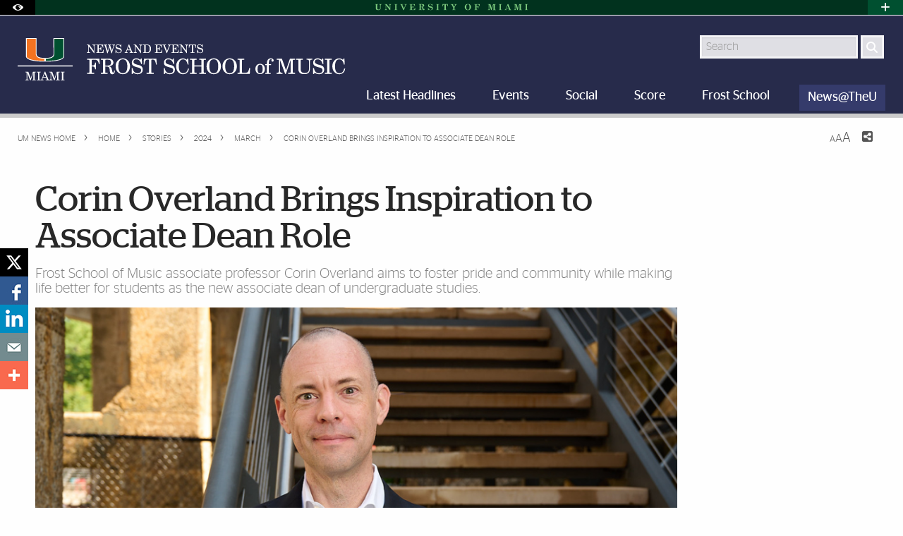

--- FILE ---
content_type: text/html; charset=UTF-8
request_url: https://news.miami.edu/frost/stories/2024/03/corin-overland-assoc-dean.html
body_size: 15481
content:
<!DOCTYPE html>
<html xmlns="http://www.w3.org/1999/xhtml" class="no-js" lang="en">
	<head>
		<meta charset="utf-8"/>
		<meta content="width=device-width, initial-scale=1.0" name="viewport"/>
		<meta content="IE=edge" http-equiv="X-UA-Compatible"/>
		<link href="https://welcome.miami.edu/_assets/images/um-icon.ico" rel="icon" type="image/x-icon"/>
		<title>
			Corin Overland Brings Inspiration to Associate Dean Role
		</title>
		<meta content="Frost School of Music associate professor Corin Overland aims to foster pride and community while making life better for students as the new associate dean of undergraduate studies." name="description"/>
		<meta content="corin overland, frost school of music, associate dean, undergraduate" name="keywords"/>
		<meta content="Sun, 04 Jan 2026 07:49:02 -0500" name="date"/>
		<meta content="Jordan Levin" name="author"/>

		    <meta content="Corin Overland Brings Inspiration to Associate Dean Role" property="og:title"/>
    <meta content="Frost School of Music associate professor Corin Overland aims to foster pride and community while making life better for students as the new associate dean of undergraduate studies." property="og:description"/>
<meta content="website" property="og:type"/>
     <meta content="https://news.miami.edu/frost/_assets/images/images-stories/2024/03/corinoverland1200x800.png" property="og:image"/>
         <meta content="summary" name="twitter:card"/>
    <meta content="https://news.miami.edu/frost/stories/2024/03/corin-overland-assoc-dean.html" property="og:url"/>

		<!-- Google Fonts -->
		<link href="//fonts.googleapis.com/css?family=Roboto+Slab:400,700" rel="stylesheet" type="text/css"/>
		<link href="//fonts.googleapis.com/css?family=Open+Sans:400,300,600,700" rel="stylesheet" type="text/css"/>
		<!-- Font Awesome! Font -->
		<script crossorigin="anonymous" src="https://kit.fontawesome.com/3f4f72c343.js"></script>
		<!-- Foundation Icons -->
		<link href="//cdn.miami.edu/_assets-common/css/foundation-icons.css" rel="stylesheet"/>
		<!-- Site CSS -->
		<!-- Used to display browser unsupported error message -->
		<link href="//cdn.miami.edu/_assets-common/library/jreject-master/css/jquery.reject.css" rel="stylesheet"/>
		<link href="//cdn.miami.edu/_assets-common/css/foundation-6.css" rel="stylesheet"/>
		<link href="//cdn.miami.edu/_assets-common/css/legacy.css" rel="stylesheet"/>
		<link href="//cdn.miami.edu/_assets-common/library/slick/slick-6.css" rel="stylesheet"/>
		<!-- UM-specific styles -->
		<link href="//cdn.miami.edu/_assets-common/css/umiami.css?version=1.7" rel="stylesheet" type="text/css"/>
		<link href="https://news.miami.edu/_assets/css/news_v2.css?version=1.7" rel="stylesheet" type="text/css"/>
		
<link href="//news.miami.edu/frost/_assets/css/site.css" rel="stylesheet" type="text/css"/>


<link href="//news.miami.edu/frost/_assets/css/theme.css" rel="stylesheet" type="text/css"/>




		<script src="//cdn.miami.edu/_assets-common/js/modernizr.js" type="text/javascript"></script>
		<!-- Global site tag (gtag.js) - Google Analytics -->
<script async="async" src="https://www.googletagmanager.com/gtag/js?id=G-S6QMDWTS2K"></script>
<script>
window.dataLayer = window.dataLayer || [];
function gtag(){dataLayer.push(arguments);}
gtag('js', new Date());

gtag('config', 'G-S6QMDWTS2K');
</script>

		     
    <!-- Google Tag Manager -->
<script>(function(w,d,s,l,i){w[l]=w[l]||[];w[l].push({'gtm.start':
new Date().getTime(),event:'gtm.js'});var f=d.getElementsByTagName(s)[0],
j=d.createElement(s),dl=l!='dataLayer'?'&l='+l:'';j.async=true;j.src=
'https://www.googletagmanager.com/gtm.js?id='+i+dl;f.parentNode.insertBefore(j,f);
})(window,document,'script','dataLayer','GTM-PWJX846');</script>
<!-- End Google Tag Manager -->
<!-- Google Tag Manager -->
<script>(function(w,d,s,l,i){w[l]=w[l]||[];w[l].push({'gtm.start':
new Date().getTime(),event:'gtm.js'});var f=d.getElementsByTagName(s)[0],
j=d.createElement(s),dl=l!='dataLayer'?'&l='+l:'';j.async=true;j.src=
'https://www.googletagmanager.com/gtm.js?id='+i+dl;f.parentNode.insertBefore(j,f);
})(window,document,'script','dataLayer','GTM-PV93H2');</script>
<!-- End Google Tag Manager -->
      

	</head>
	<body>
		
     
    <!-- Google Tag Manager (noscript) -->
<noscript><iframe height="0" src="https://www.googletagmanager.com/ns.html?id=GTM-PWJX846" style="display:none;visibility:hidden" width="0"></iframe></noscript>
<!-- End Google Tag Manager (noscript) -->
<!-- Google Tag Manager (noscript) -->
<noscript><iframe height="0" src="https://www.googletagmanager.com/ns.html?id=GTM-PV93H2" style="display:none;visibility:hidden" width="0"></iframe></noscript>
<!-- End Google Tag Manager (noscript) -->
      

		<!-- We use the data equalizer to keep the gray background of the panel navigation the same height as the content-->
		<div class="row wrapper" data-equalizer="nav">
			<!-- Right panel (includes main navigation and content including footer). 
The width of the content and the left panel navigation varies according to the viewport size -->
			<div class="small-12 columns right-col" data-equalizer-watch="nav" id="news-content-wrapper">
				<div class="row topbar">
					<!-- Navigation starts here -->
					<div class="navbar news small-12 columns" id="page-content-wrapper">
						


<!-- BEGIN ACCESSABILITY TOOLBAR -->

<span data-nosnippet>

<div class="accessibility-toolbar show-for-sr">
	<div class="row">
		<div class="small-12 large-6 columns">
			<ul class="supernav jump-links stagsanslight small-block-grid-" role="menubar">
				<li>
					<span>Accessibility Options:</span>
				</li>
				<li class="show-for-sr" role="none">
					<a href="#accessibility-content" role="menuitem" tabindex="1">Skip to Content</a>
				</li>
				<li class="show-for-sr" role="none">
					<a href="#default-js-input" role="menuitem">Skip to Search</a>
				</li>
				<li class="show-for-sr" role="none">
					<a href="#global_footer" role="menuitem">Skip to footer</a>
				</li>
				<li role="none">
					<a href="https://camnercenter.miami.edu/disability-services/index.html" role="menuitem">Office of Disability Services</a>
				</li>
				<li role="none">
				    <a href="https://camnercenter.miami.edu/disability-services/request-services/index.html" role="menuitem">Request Assistance</a>
				</li>
				<li>
				    <span>305-284-2374</span>
				</li>
			</ul>
        </div>
    	<div class="small-12 large-6 columns end">
    		<ul class="supernav stagsanslight small-block-grid- right" id="color-toggle" role="menubar">
    			<li>
    				<span>Display:</span>
    			</li>
    			<li role="none">
    				<a class="button default selected" href="#" role="menuitem">Default</a>
    			</li>
    			<li role="none">
    				<a class="button contrast" href="//cdn.miami.edu/_assets-common/css/contrast.css" role="menuitem">High Contrast</a>
    			</li>
    		</ul>
    	</div>
	</div>
</div>

</span>

<!-- END Accessbility Toolbar -->

						



<!-- BEGIN ACCESSABILITY TOOLBAR -->

<span data-nosnippet>

<div class="accessibility-toolbar show-for-sr">
	<div class="row">
		<div class="small-12 large-6 columns">
			<ul class="supernav jump-links stagsanslight small-block-grid-" role="menubar">
				<li>
					<span>Accessibility Options:</span>
				</li>
				<li class="show-for-sr" role="none">
					<a href="#accessibility-content" role="menuitem" tabindex="1">Skip to Content</a>
				</li>
				<li class="show-for-sr" role="none">
					<a href="#default-js-input" role="menuitem">Skip to Search</a>
				</li>
				<li class="show-for-sr" role="none">
					<a href="#global_footer" role="menuitem">Skip to footer</a>
				</li>
				<li role="none">
					<a href="https://camnercenter.miami.edu/disability-services/index.html" role="menuitem">Office of Disability Services</a>
				</li>
				<li role="none">
				    <a href="https://camnercenter.miami.edu/disability-services/request-services/index.html" role="menuitem">Request Assistance</a>
				</li>
				<li>
				    <span>305-284-2374</span>
				</li>
			</ul>
        </div>
    	<div class="small-12 large-6 columns end">
    		<ul class="supernav stagsanslight small-block-grid- right" id="color-toggle" role="menubar">
    			<li>
    				<span>Display:</span>
    			</li>
    			<li role="none">
    				<a class="button default selected" href="#" role="menuitem">Default</a>
    			</li>
    			<li role="none">
    				<a class="button contrast" href="//cdn.miami.edu/_assets-common/css/contrast.css" role="menuitem">High Contrast</a>
    			</li>
    		</ul>
    	</div>
	</div>
</div>

</span>

<!-- END Accessbility Toolbar -->
<div class="row slivernav show-for-large">
    <div class="small-1 columns sliverbutton accessibility">
		<button aria-label="Open Accessibility Options" class="sliverlink" id="accessibility-toggle-large" title="Open Accessibility Options">
		<i class="custom-eye open" data-close="close" data-open="open"></i>
		</button>
	</div>
    <div class="small-1 columns right sliverbutton toggle">
		<button aria-label="Open University Quick Links Menu" class="sliverlink" id="sliver-toggle-large">
			<i class="fa fa-plus" data-close="fa-minus" data-open="fa-plus"></i>
		</button>
	 </div>


<div class="large-10 xlarge-centered columns topsliver">
   <div class="row umname umnameLarge" id="umnametop">
    <div class="small-12 columns">
  <div class="um-svg"> <a href="https://www.miami.edu/">
              <svg xmlns="http://www.w3.org/2000/svg" aria-labelledby="sliverLogoSmallTitle sliverLogoSmallDesc" enable-background="new 0 0 220 10" id="sliverLogoSmall" role="img" style="height: 10px;" version="1.1" viewBox="0 0 220 10" x="0px" xml:space="preserve" xmlns:xlink="http://www.w3.org/1999/xlink" y="0px">
                <title id="sliverLogoSmallTitle">University of Miami</title>
                <desc id="sliverLogoSmallDesc">Simple text logo for University of Miami</desc>
                <g>
                  <defs>
                    <rect height="9.1" id="sliverLogoSmallRect" width="216.8" x="1.6" y="0.5"/>
                  </defs>
                  <clipPath id="sliverLogoSmallClip">
                    <use overflow="visible" xlink:href="#sliverLogoSmallRect"/>
                  </clipPath>
                  <path class="sliver-logo" clip-path="url(#sliverLogoSmallClip)" d="M214,1.2h0.8c0.2,0,0.3,0,0.4,0.1c0.1,0.1,0.1,0.2,0.1,0.4v6.6   c0,0.2,0,0.3-0.1,0.3c-0.1,0.1-0.3,0.1-0.5,0.1H214v0.5h4.4V8.8h-0.7c-0.2,0-0.4,0-0.5-0.1c-0.1-0.1-0.1-0.2-0.1-0.3V1.6   c0-0.1,0-0.2,0.1-0.3c0.1-0.1,0.2-0.1,0.4-0.1h0.8V0.7H214V1.2z M198.5,1.2h0.7c0.2,0,0.4,0,0.5,0.1s0.1,0.2,0.1,0.5v5.6   c0,0.4-0.1,0.7-0.3,1c-0.2,0.2-0.5,0.4-0.9,0.4v0.5h3.2V8.8c-0.4,0-0.8-0.2-1-0.4c-0.2-0.2-0.3-0.5-0.3-0.9V1.2l2.7,8.2h0.5   l2.8-8.1v7.1c0,0.2,0,0.3-0.1,0.4c-0.1,0.1-0.2,0.1-0.3,0.1h-0.8v0.5h4.4V8.8h-0.7c-0.2,0-0.4,0-0.5-0.1c-0.1-0.1-0.1-0.2-0.1-0.3   V1.7c0-0.2,0-0.3,0.1-0.4c0.1-0.1,0.2-0.1,0.4-0.1h0.8V0.7h-3.6l-2,5.9l-2-5.9h-3.5V1.2z M190.8,6H188l1.4-3.3L190.8,6z M189.7,0.5   l-3.1,7.4c-0.1,0.3-0.3,0.5-0.5,0.7c-0.2,0.1-0.3,0.2-0.6,0.2h-0.2v0.5h3.3V8.8h-0.3c-0.3,0-0.6-0.1-0.8-0.2s-0.3-0.4-0.3-0.6   c0-0.1,0.1-0.4,0.2-0.7l0.3-0.7h3.2l0.7,1.6c0,0.1,0.1,0.2,0.1,0.3c0,0.1-0.1,0.2-0.2,0.3c-0.1,0.1-0.3,0.1-0.6,0.1h-0.4v0.5h4.1   V8.8h-0.3c-0.2,0-0.3,0-0.4-0.1c-0.1-0.1-0.2-0.2-0.3-0.4l-3.2-7.8H189.7z M177,1.2h0.8c0.2,0,0.3,0,0.4,0.1s0.1,0.2,0.1,0.4v6.6   c0,0.2,0,0.3-0.1,0.3c-0.1,0.1-0.3,0.1-0.5,0.1H177v0.5h4.4V8.8h-0.7c-0.2,0-0.4,0-0.5-0.1c-0.1-0.1-0.1-0.2-0.1-0.3V1.6   c0-0.1,0-0.2,0.1-0.3c0.1-0.1,0.2-0.1,0.4-0.1h0.8V0.7H177V1.2z M161.5,1.2h0.7c0.2,0,0.4,0,0.5,0.1c0.1,0.1,0.1,0.2,0.1,0.5v5.6   c0,0.4-0.1,0.7-0.3,1c-0.2,0.2-0.5,0.4-0.9,0.4v0.5h3.2V8.8c-0.4,0-0.8-0.2-1-0.4c-0.2-0.2-0.3-0.5-0.3-0.9V1.2l2.7,8.2h0.5   l2.8-8.1v7.1c0,0.2,0,0.3-0.1,0.4c-0.1,0.1-0.2,0.1-0.3,0.1h-0.8v0.5h4.4V8.8h-0.7c-0.2,0-0.4,0-0.5-0.1c-0.1-0.1-0.1-0.2-0.1-0.3   V1.7c0-0.2,0-0.3,0.1-0.4c0.1-0.1,0.2-0.1,0.4-0.1h0.8V0.7h-3.6l-2,5.9l-2-5.9h-3.5V1.2z M142.4,1.2h0.6c0.3,0,0.5,0,0.6,0.1   c0.1,0.1,0.1,0.2,0.1,0.4v6.6c0,0.1,0,0.3-0.1,0.4c-0.1,0.1-0.2,0.1-0.4,0.1h-0.8v0.5h4.6V8.8h-0.8c-0.2,0-0.3-0.1-0.5-0.2   c-0.1-0.1-0.1-0.2-0.1-0.4V5.1h0.6c0.3,0,0.5,0.1,0.8,0.2c0.2,0.1,0.4,0.3,0.5,0.6c0.1,0.2,0.2,0.6,0.2,1h0.5v-4h-0.5   C147.5,4,147,4.6,146,4.6h-0.5V1.7c0-0.1,0-0.3,0.1-0.3c0.1-0.1,0.2-0.1,0.4-0.1h1.3c0.7,0,1.2,0.2,1.6,0.5c0.3,0.4,0.6,1,0.6,1.9   h0.5l-0.1-3h-7.6V1.2z M134.5,1.4c0.4,0.3,0.6,0.6,0.8,1.2c0.2,0.5,0.3,1.3,0.3,2.3c0,1.5-0.2,2.5-0.6,3.1s-1,0.9-1.7,0.9   c-0.5,0-0.9-0.1-1.2-0.4c-0.4-0.3-0.6-0.7-0.8-1.2C131,6.8,130.9,6,130.9,5c0-1,0.1-1.8,0.3-2.3c0.2-0.6,0.5-1,0.8-1.2   c0.3-0.3,0.7-0.4,1.2-0.4C133.7,1,134.1,1.2,134.5,1.4 M130.1,1.7c-0.8,0.9-1.3,1.9-1.3,3.3c0,0.9,0.2,1.7,0.6,2.3   c0.4,0.7,0.9,1.2,1.6,1.6c0.7,0.4,1.4,0.6,2.2,0.6c1.3,0,2.3-0.4,3.2-1.3c0.8-0.9,1.3-2,1.3-3.3c0-0.9-0.2-1.6-0.6-2.3   s-0.9-1.2-1.6-1.6c-0.7-0.4-1.4-0.6-2.3-0.6C132,0.5,130.9,0.9,130.1,1.7 M108.9,1.2h0.2c0.2,0,0.5,0,0.6,0.1   c0.2,0.1,0.3,0.3,0.5,0.5l2.3,4v2.4c0,0.2,0,0.3-0.1,0.4c-0.1,0.1-0.2,0.1-0.4,0.1H111v0.5h4.7V8.8h-0.9c-0.2,0-0.3,0-0.4-0.1   s-0.1-0.2-0.1-0.4V5.6l1.7-3.4c0.2-0.3,0.4-0.6,0.6-0.7c0.2-0.1,0.5-0.2,0.9-0.2V0.7h-3.4v0.5h0.3c0.3,0,0.5,0.1,0.6,0.2   c0.1,0.1,0.2,0.3,0.2,0.5c0,0.2-0.1,0.4-0.2,0.6L113.9,5l-1.8-3.1c-0.1-0.1-0.1-0.2-0.1-0.3c0-0.1,0-0.2,0.1-0.2s0.2-0.1,0.4-0.1   h0.6V0.7h-4.3V1.2z M97.1,4h0.5c0.4-1.8,1-2.7,2-2.7c0.2,0,0.3,0,0.4,0.1c0.1,0.1,0.1,0.2,0.1,0.3v6.7c0,0.1,0,0.2-0.1,0.3   c-0.1,0.1-0.2,0.1-0.3,0.1h-0.9v0.5h4.6V8.8h-1c-0.1,0-0.2,0-0.3-0.1S102,8.5,102,8.4V1.7c0-0.1,0-0.2,0.1-0.3   c0.1-0.1,0.2-0.1,0.4-0.1c0.3,0,0.6,0.1,0.8,0.2c0.3,0.2,0.5,0.4,0.7,0.8c0.2,0.4,0.4,0.9,0.5,1.6h0.5l-0.2-3.3h-7.6L97.1,4z    M88.2,1.2H89c0.2,0,0.3,0,0.4,0.1c0.1,0.1,0.1,0.2,0.1,0.4v6.6c0,0.2,0,0.3-0.1,0.3c-0.1,0.1-0.3,0.1-0.5,0.1h-0.7v0.5h4.4V8.8   h-0.7c-0.2,0-0.4,0-0.5-0.1c-0.1-0.1-0.1-0.2-0.1-0.3V1.6c0-0.1,0-0.2,0.1-0.3c0.1-0.1,0.2-0.1,0.4-0.1h0.8V0.7h-4.4V1.2z    M79.7,0.5c-0.9,0-1.6,0.2-2.1,0.7c-0.5,0.5-0.8,1.1-0.8,1.9c0,0.5,0.1,0.9,0.3,1.2c0.2,0.3,0.5,0.6,0.9,0.8c0.4,0.2,1.1,0.4,2,0.7   c0.7,0.2,1.2,0.3,1.3,0.3c0.3,0.1,0.6,0.3,0.7,0.5c0.2,0.2,0.2,0.5,0.2,0.8c0,0.4-0.2,0.8-0.5,1.1S80.9,9,80.3,9   c-1.6,0-2.6-0.9-3.1-2.7h-0.5v3.2h0.4l0.7-0.9c0.7,0.6,1.6,0.9,2.5,0.9c1,0,1.8-0.3,2.5-0.9c0.6-0.5,0.8-1.1,0.8-1.9   c0-0.5-0.1-1-0.4-1.4C82.9,5,82.5,4.7,82,4.5c-0.3-0.1-0.9-0.3-1.7-0.5c-0.7-0.1-1.2-0.3-1.5-0.4c-0.3-0.1-0.5-0.3-0.6-0.5   C78,2.9,78,2.7,78,2.4c0-0.4,0.2-0.7,0.5-1C78.8,1.1,79.2,1,79.7,1c0.6,0,1.2,0.2,1.7,0.6c0.5,0.4,0.9,1.1,1.2,1.9h0.5l-0.1-3h-0.4   l-0.5,0.8C81.4,0.8,80.6,0.5,79.7,0.5 M66.5,1.9c0-0.3,0-0.5,0.1-0.5s0.3-0.1,0.7-0.1c0.7,0,1.2,0.1,1.4,0.4   c0.3,0.3,0.4,0.7,0.4,1.2c0,0.6-0.1,1-0.4,1.3c-0.4,0.3-0.9,0.5-1.5,0.5h-0.7V1.9z M63.5,1.2h0.7c0.2,0,0.3,0,0.4,0.1   s0.1,0.2,0.1,0.4v6.5c0,0.2,0,0.3-0.1,0.4c-0.1,0.1-0.2,0.1-0.4,0.1h-0.7v0.5h4.4V8.8h-0.8c-0.2,0-0.3,0-0.4-0.1   c-0.1-0.1-0.1-0.2-0.1-0.3V5.1h0.6c0.3,0,0.5,0.1,0.7,0.2c0.2,0.1,0.3,0.3,0.4,0.6s0.2,0.7,0.4,1.5c0.1,0.6,0.2,1,0.3,1.2   c0.1,0.3,0.3,0.5,0.5,0.7c0.2,0.2,0.5,0.2,0.9,0.2c0.5,0,0.9-0.2,1.2-0.5c0.3-0.3,0.4-0.8,0.5-1.6h-0.5c-0.1,0.7-0.2,1-0.5,1   c-0.1,0-0.2,0-0.3-0.1c-0.1-0.1-0.2-0.3-0.3-0.7C70.4,7,70.2,6.5,70,6c-0.2-0.3-0.4-0.6-0.6-0.7c-0.2-0.2-0.6-0.3-1-0.4   c0.9-0.1,1.6-0.3,2-0.6c0.6-0.4,0.9-0.9,0.9-1.5c0-0.4-0.1-0.8-0.3-1.1c-0.2-0.3-0.6-0.6-1-0.8c-0.5-0.2-1.1-0.3-1.8-0.3h-4.5V1.2z    M50.5,1.2h0.7c0.2,0,0.4,0,0.5,0.1c0.1,0.1,0.1,0.2,0.1,0.3v6.7c0,0.2,0,0.3-0.1,0.4c-0.1,0.1-0.2,0.1-0.4,0.1h-0.8v0.5h7.9   L58.5,6h-0.5c-0.1,0.9-0.4,1.6-0.8,2.1c-0.5,0.5-1,0.7-1.8,0.7h-1c-0.2,0-0.4,0-0.5-0.1c-0.1-0.1-0.1-0.2-0.1-0.3V5.2H54   c0.5,0,0.9,0.1,1.2,0.4c0.3,0.3,0.4,0.7,0.4,1.4h0.5V3h-0.5c0,0.6-0.2,1-0.5,1.3c-0.3,0.3-0.6,0.4-1.1,0.4h-0.4v-3   c0-0.1,0-0.2,0.1-0.3c0.1-0.1,0.2-0.1,0.4-0.1h1.2c0.5,0,0.9,0.1,1.2,0.2c0.3,0.2,0.5,0.4,0.7,0.7c0.2,0.3,0.3,0.8,0.5,1.5h0.5   l-0.2-3h-7.5V1.2z M37.2,1.2h0.2c0.3,0,0.5,0,0.7,0.1c0.1,0.1,0.3,0.3,0.4,0.5l3.2,7.7h0.7l2.9-7.3c0.2-0.4,0.3-0.6,0.5-0.8   c0.2-0.1,0.4-0.2,0.6-0.2h0.3V0.7h-3.4v0.5h0.4c0.3,0,0.5,0.1,0.7,0.2c0.1,0.1,0.2,0.3,0.2,0.6c0,0.3-0.1,0.5-0.2,0.8l-1.8,4.5   L40.3,2c-0.1-0.2-0.1-0.4-0.1-0.5c0-0.1,0.1-0.2,0.2-0.2c0.1-0.1,0.3-0.1,0.6-0.1h0.5V0.7h-4.2V1.2z M28.9,1.2h0.8   c0.2,0,0.3,0,0.4,0.1c0.1,0.1,0.1,0.2,0.1,0.4v6.6c0,0.2,0,0.3-0.1,0.3c-0.1,0.1-0.3,0.1-0.5,0.1h-0.7v0.5h4.4V8.8h-0.7   c-0.2,0-0.4,0-0.5-0.1C32,8.6,32,8.5,32,8.3V1.6c0-0.1,0-0.2,0.1-0.3c0.1-0.1,0.2-0.1,0.4-0.1h0.8V0.7h-4.4V1.2z M15.3,1.2h0.4   c0.4,0,0.7,0.2,1,0.5v5.6c0,0.4-0.1,0.8-0.4,1.1c-0.2,0.3-0.5,0.4-0.9,0.4h-0.2v0.5h3.5V8.8h-0.1c-0.4,0-0.7-0.1-0.9-0.4   c-0.2-0.2-0.4-0.6-0.4-1.2V2.5l5.3,6.8h0.7V2.6c0-0.4,0.1-0.7,0.3-1c0.2-0.2,0.5-0.3,0.9-0.4V0.7h-3.2v0.5c0.4,0,0.7,0.2,1,0.4   c0.2,0.2,0.3,0.6,0.3,1v4L18,0.7h-2.7V1.2z M1.6,1.2h0.6c0.2,0,0.4,0,0.5,0.1c0.1,0.1,0.1,0.2,0.1,0.5v4.9c0,0.6,0.1,1.1,0.3,1.5   c0.2,0.4,0.6,0.7,1.2,0.9c0.6,0.2,1.2,0.4,1.9,0.4c1,0,1.9-0.3,2.5-0.8c0.6-0.5,0.9-1.3,0.9-2.1v-4c0-0.4,0.1-0.7,0.3-1   c0.2-0.3,0.4-0.4,0.8-0.4h0.2V0.7H7.6v0.5h0.1c0.4,0,0.6,0.1,0.8,0.4c0.2,0.2,0.3,0.6,0.3,1.1v3.7c0,0.5-0.1,0.9-0.3,1.3   C8.5,7.9,8.2,8.2,8,8.3C7.6,8.5,7.2,8.6,6.7,8.6c-0.6,0-1.1-0.2-1.5-0.5C4.9,7.7,4.7,7.2,4.7,6.5V1.7c0-0.2,0-0.3,0.1-0.4   c0.1-0.1,0.2-0.1,0.3-0.1H6V0.7H1.6V1.2z" fill="#1F7C47"/>
                </g>
              </svg>
              </a> </div>
    </div>
</div>

<div class="row drawer drawerLarge hide">
<div class="small-6 large-8 xlarge-7 large-offset-0-25 columns show-for-large" id="sliver">
    <ul class="dropdown menu stagsanslight supernav1" data-dropdown-menu="" id="" role="menubar">

                                        
                       <li class="" role="menuitem">
                                     <a href="https://welcome.miami.edu/apply-now/index.html"><span class="postfix radius umsliverbtn sliverbtn stagsansbold green-bg button">Apply</span></a>
                    </li>
                                          
                                        
                       
        <li class="" role="menuitem">
                                    <a href="https://welcome.miami.edu/about-um/index.html">About UM</a>
                    </li>
       
        
                                          
                       
        <li class="" role="menuitem">
                                    <a href="https://welcome.miami.edu/give-to-um">Give to UM</a>
                    </li>
       
        
                                          
                       <li class="" role="menuitem">
                                    <a class="um_dropdown" href="https://welcome.miami.edu/academics/schools-and-colleges/index.html">Schools <span class="fa fa-caret-down"></span></a>
                                            <ul class="menu f-dropdown-schools hide-on-load" id="schools" role="menu">
                                                <li role="menuitem">
                                    <a href="https://arc.miami.edu/index.html">School of Architecture</a>
                        </li>
                    <li role="menuitem">
                                    <a href="https://as.miami.edu/index.html">College of Arts and Sciences</a>
                        </li>
                    <li role="menuitem">
                                    <a href="https://herbert.miami.edu/index.html">Miami Herbert Business School</a>
                        </li>
                    <li role="menuitem">
                                    <a href="https://com.miami.edu">School of Communication</a>
                        </li>
                    <li role="menuitem">
                                    <a href="https://edu.miami.edu/index.html">School of Education and Human Development</a>
                        </li>
                    <li role="menuitem">
                                    <a href="https://www.coe.miami.edu">College of Engineering</a>
                        </li>
                    <li role="menuitem">
                                    <a href="https://law.miami.edu/index.html">School of Law</a>
                        </li>
                    <li role="menuitem">
                                    <a href="https://earth.miami.edu/index.html">Rosenstiel School of Marine, Atmospheric, and Earth Science</a>
                        </li>
                    <li role="menuitem">
                                    <a href="https://med.miami.edu">Miller School of Medicine</a>
                        </li>
                    <li role="menuitem">
                                    <a href="https://frost.miami.edu/index.html">Frost School of Music</a>
                        </li>
                    <li role="menuitem">
                                    <a href="https://sonhs.miami.edu">School of Nursing and Health Studies</a>
                        </li>
                    <li role="menuitem">
                                    <a href="https://grad.miami.edu/index.html">The Graduate School</a>
                        </li>
                    <li role="menuitem">
                                    <a href="https://dcie.miami.edu/index.html">Division of Continuing and International Education</a>
                        </li>
        </ul>
    </li>
                                      
                       
        <li class="" role="menuitem">
                                    <a href="https://alumni.miami.edu/index.html">Alumni</a>
                    </li>
       
        
                                          
                                        
                                        
                                        
                                        
                                        
                                        
                                        
        
 </ul>
</div>
<div class="small-5 large-4 large-offset-neg-0-25 columns show-for-large" id="sliver-right">
<ul class="dropdown menu stagsanslight right" data-alignment="right" data-dropdown-menu="" role="menubar">
                
          
          
          
          
          
          
                                                    <li class="umsearchfield-li" id="default-js-input">
                    <form action="/search/search-results.html" class="">
                        <input name="resTemp" type="hidden" value="/search/search-results.html"/>
                        <input name="domain" type="hidden" value="[ref-url]"/>
                        <input name="client" type="hidden" value="default_frontend"/>
                        <label class="show-for-sr" for="sliverRightSearch">Search</label>
                        <input class="umsearchfield alpha25" id="sliverRightSearch" name="q" placeholder="Search" type="text"/>
                        <span class="umsearchbtn-li">
                         <button aria-label="Search" class="postfix radius umsearchbtn alpha25 fa fa-search"></button>
                        </span>
                        <br class="clear hide-for-medium"/>
                    </form>
        </li>
                                  
          
          
          
          
          
          
                     <li class="" role="menuitem">
                                    <a class="um_dropdown" href="https://welcome.miami.edu/tools/index.html">Tools <span class="fa fa-caret-down"></span></a>
                                            <ul class="menu submenu hide-on-load" id="tools" role="menu">
                                                    <li role="menuitem">
                                                            <a href="https://people.miami.edu/index.html">People Search</a>
                                        </li>
                                    <li role="menuitem">
                                                            <a href="https://www.miami.edu/class-search">Class Search</a>
                                        </li>
                                    <li role="menuitem">
                                                            <a href="https://it.miami.edu/help/">IT Help and Support</a>
                                        </li>
                                    <li role="menuitem">
                                                            <a href="https://canelink.miami.edu">CaneLink</a>
                                        </li>
                                    <li role="menuitem">
                                                            <a href="https://myum.miami.edu/index.html">myUM</a>
                                        </li>
                                    <li role="menuitem">
                                                            <a href="https://workday.miami.edu">Workday</a>
                                        </li>
                                    <li role="menuitem">
                                                            <a href="https://courses.miami.edu">Blackboard</a>
                                        </li>
                                    <li role="menuitem">
                                                            <a href="https://careers.miami.edu/">Employment</a>
                                        </li>
                                    <li role="menuitem">
                                                            <a href="https://www.miami.edu/privacy">Privacy Statement</a>
                                        </li>
                                </ul>
        </li>
                         
    </ul>
</div>
</div>
</div>
</div>
<!-- End Large Viewports -->
<div class="row slivernav hide-for-large">
    <div class="small-2 columns sliverbutton accessibility">
		<button aria-label="Open Accessibility Options" class="sliverlink" id="accessibility-toggle-small" title="Open Accessibility Options">
		<i class="custom-eye open" data-close="close" data-open="open"></i>
		</button>
	</div>
    <div class="small-2 columns right sliverbutton toggle">
		<button aria-label="Open University Quick Links Menu" class="sliverlink" id="sliver-toggle-small">
		    <i class="fa fa-plus" data-close="fa-minus" data-open="fa-plus"></i>
	    </button>
	 </div>
<div class="small-8 columns topsliver">
<div class="row umname">
    <div class="small-12 columns">
  <div class="um-svg"> <a href="https://www.miami.edu/">
              <svg xmlns="http://www.w3.org/2000/svg" aria-labelledby="sliverLogoSmallTitle sliverLogoSmallDesc" enable-background="new 0 0 220 10" id="sliverLogoSmall" role="img" style="height: 10px;" version="1.1" viewBox="0 0 220 10" x="0px" xml:space="preserve" xmlns:xlink="http://www.w3.org/1999/xlink" y="0px">
                <title id="sliverLogoSmallTitle">University of Miami</title>
                <desc id="sliverLogoSmallDesc">Simple text logo for University of Miami</desc>
                <g>
                  <defs>
                    <rect height="9.1" id="sliverLogoSmallRect" width="216.8" x="1.6" y="0.5"/>
                  </defs>
                  <clipPath id="sliverLogoSmallClip">
                    <use overflow="visible" xlink:href="#sliverLogoSmallRect"/>
                  </clipPath>
                  <path class="sliver-logo" clip-path="url(#sliverLogoSmallClip)" d="M214,1.2h0.8c0.2,0,0.3,0,0.4,0.1c0.1,0.1,0.1,0.2,0.1,0.4v6.6   c0,0.2,0,0.3-0.1,0.3c-0.1,0.1-0.3,0.1-0.5,0.1H214v0.5h4.4V8.8h-0.7c-0.2,0-0.4,0-0.5-0.1c-0.1-0.1-0.1-0.2-0.1-0.3V1.6   c0-0.1,0-0.2,0.1-0.3c0.1-0.1,0.2-0.1,0.4-0.1h0.8V0.7H214V1.2z M198.5,1.2h0.7c0.2,0,0.4,0,0.5,0.1s0.1,0.2,0.1,0.5v5.6   c0,0.4-0.1,0.7-0.3,1c-0.2,0.2-0.5,0.4-0.9,0.4v0.5h3.2V8.8c-0.4,0-0.8-0.2-1-0.4c-0.2-0.2-0.3-0.5-0.3-0.9V1.2l2.7,8.2h0.5   l2.8-8.1v7.1c0,0.2,0,0.3-0.1,0.4c-0.1,0.1-0.2,0.1-0.3,0.1h-0.8v0.5h4.4V8.8h-0.7c-0.2,0-0.4,0-0.5-0.1c-0.1-0.1-0.1-0.2-0.1-0.3   V1.7c0-0.2,0-0.3,0.1-0.4c0.1-0.1,0.2-0.1,0.4-0.1h0.8V0.7h-3.6l-2,5.9l-2-5.9h-3.5V1.2z M190.8,6H188l1.4-3.3L190.8,6z M189.7,0.5   l-3.1,7.4c-0.1,0.3-0.3,0.5-0.5,0.7c-0.2,0.1-0.3,0.2-0.6,0.2h-0.2v0.5h3.3V8.8h-0.3c-0.3,0-0.6-0.1-0.8-0.2s-0.3-0.4-0.3-0.6   c0-0.1,0.1-0.4,0.2-0.7l0.3-0.7h3.2l0.7,1.6c0,0.1,0.1,0.2,0.1,0.3c0,0.1-0.1,0.2-0.2,0.3c-0.1,0.1-0.3,0.1-0.6,0.1h-0.4v0.5h4.1   V8.8h-0.3c-0.2,0-0.3,0-0.4-0.1c-0.1-0.1-0.2-0.2-0.3-0.4l-3.2-7.8H189.7z M177,1.2h0.8c0.2,0,0.3,0,0.4,0.1s0.1,0.2,0.1,0.4v6.6   c0,0.2,0,0.3-0.1,0.3c-0.1,0.1-0.3,0.1-0.5,0.1H177v0.5h4.4V8.8h-0.7c-0.2,0-0.4,0-0.5-0.1c-0.1-0.1-0.1-0.2-0.1-0.3V1.6   c0-0.1,0-0.2,0.1-0.3c0.1-0.1,0.2-0.1,0.4-0.1h0.8V0.7H177V1.2z M161.5,1.2h0.7c0.2,0,0.4,0,0.5,0.1c0.1,0.1,0.1,0.2,0.1,0.5v5.6   c0,0.4-0.1,0.7-0.3,1c-0.2,0.2-0.5,0.4-0.9,0.4v0.5h3.2V8.8c-0.4,0-0.8-0.2-1-0.4c-0.2-0.2-0.3-0.5-0.3-0.9V1.2l2.7,8.2h0.5   l2.8-8.1v7.1c0,0.2,0,0.3-0.1,0.4c-0.1,0.1-0.2,0.1-0.3,0.1h-0.8v0.5h4.4V8.8h-0.7c-0.2,0-0.4,0-0.5-0.1c-0.1-0.1-0.1-0.2-0.1-0.3   V1.7c0-0.2,0-0.3,0.1-0.4c0.1-0.1,0.2-0.1,0.4-0.1h0.8V0.7h-3.6l-2,5.9l-2-5.9h-3.5V1.2z M142.4,1.2h0.6c0.3,0,0.5,0,0.6,0.1   c0.1,0.1,0.1,0.2,0.1,0.4v6.6c0,0.1,0,0.3-0.1,0.4c-0.1,0.1-0.2,0.1-0.4,0.1h-0.8v0.5h4.6V8.8h-0.8c-0.2,0-0.3-0.1-0.5-0.2   c-0.1-0.1-0.1-0.2-0.1-0.4V5.1h0.6c0.3,0,0.5,0.1,0.8,0.2c0.2,0.1,0.4,0.3,0.5,0.6c0.1,0.2,0.2,0.6,0.2,1h0.5v-4h-0.5   C147.5,4,147,4.6,146,4.6h-0.5V1.7c0-0.1,0-0.3,0.1-0.3c0.1-0.1,0.2-0.1,0.4-0.1h1.3c0.7,0,1.2,0.2,1.6,0.5c0.3,0.4,0.6,1,0.6,1.9   h0.5l-0.1-3h-7.6V1.2z M134.5,1.4c0.4,0.3,0.6,0.6,0.8,1.2c0.2,0.5,0.3,1.3,0.3,2.3c0,1.5-0.2,2.5-0.6,3.1s-1,0.9-1.7,0.9   c-0.5,0-0.9-0.1-1.2-0.4c-0.4-0.3-0.6-0.7-0.8-1.2C131,6.8,130.9,6,130.9,5c0-1,0.1-1.8,0.3-2.3c0.2-0.6,0.5-1,0.8-1.2   c0.3-0.3,0.7-0.4,1.2-0.4C133.7,1,134.1,1.2,134.5,1.4 M130.1,1.7c-0.8,0.9-1.3,1.9-1.3,3.3c0,0.9,0.2,1.7,0.6,2.3   c0.4,0.7,0.9,1.2,1.6,1.6c0.7,0.4,1.4,0.6,2.2,0.6c1.3,0,2.3-0.4,3.2-1.3c0.8-0.9,1.3-2,1.3-3.3c0-0.9-0.2-1.6-0.6-2.3   s-0.9-1.2-1.6-1.6c-0.7-0.4-1.4-0.6-2.3-0.6C132,0.5,130.9,0.9,130.1,1.7 M108.9,1.2h0.2c0.2,0,0.5,0,0.6,0.1   c0.2,0.1,0.3,0.3,0.5,0.5l2.3,4v2.4c0,0.2,0,0.3-0.1,0.4c-0.1,0.1-0.2,0.1-0.4,0.1H111v0.5h4.7V8.8h-0.9c-0.2,0-0.3,0-0.4-0.1   s-0.1-0.2-0.1-0.4V5.6l1.7-3.4c0.2-0.3,0.4-0.6,0.6-0.7c0.2-0.1,0.5-0.2,0.9-0.2V0.7h-3.4v0.5h0.3c0.3,0,0.5,0.1,0.6,0.2   c0.1,0.1,0.2,0.3,0.2,0.5c0,0.2-0.1,0.4-0.2,0.6L113.9,5l-1.8-3.1c-0.1-0.1-0.1-0.2-0.1-0.3c0-0.1,0-0.2,0.1-0.2s0.2-0.1,0.4-0.1   h0.6V0.7h-4.3V1.2z M97.1,4h0.5c0.4-1.8,1-2.7,2-2.7c0.2,0,0.3,0,0.4,0.1c0.1,0.1,0.1,0.2,0.1,0.3v6.7c0,0.1,0,0.2-0.1,0.3   c-0.1,0.1-0.2,0.1-0.3,0.1h-0.9v0.5h4.6V8.8h-1c-0.1,0-0.2,0-0.3-0.1S102,8.5,102,8.4V1.7c0-0.1,0-0.2,0.1-0.3   c0.1-0.1,0.2-0.1,0.4-0.1c0.3,0,0.6,0.1,0.8,0.2c0.3,0.2,0.5,0.4,0.7,0.8c0.2,0.4,0.4,0.9,0.5,1.6h0.5l-0.2-3.3h-7.6L97.1,4z    M88.2,1.2H89c0.2,0,0.3,0,0.4,0.1c0.1,0.1,0.1,0.2,0.1,0.4v6.6c0,0.2,0,0.3-0.1,0.3c-0.1,0.1-0.3,0.1-0.5,0.1h-0.7v0.5h4.4V8.8   h-0.7c-0.2,0-0.4,0-0.5-0.1c-0.1-0.1-0.1-0.2-0.1-0.3V1.6c0-0.1,0-0.2,0.1-0.3c0.1-0.1,0.2-0.1,0.4-0.1h0.8V0.7h-4.4V1.2z    M79.7,0.5c-0.9,0-1.6,0.2-2.1,0.7c-0.5,0.5-0.8,1.1-0.8,1.9c0,0.5,0.1,0.9,0.3,1.2c0.2,0.3,0.5,0.6,0.9,0.8c0.4,0.2,1.1,0.4,2,0.7   c0.7,0.2,1.2,0.3,1.3,0.3c0.3,0.1,0.6,0.3,0.7,0.5c0.2,0.2,0.2,0.5,0.2,0.8c0,0.4-0.2,0.8-0.5,1.1S80.9,9,80.3,9   c-1.6,0-2.6-0.9-3.1-2.7h-0.5v3.2h0.4l0.7-0.9c0.7,0.6,1.6,0.9,2.5,0.9c1,0,1.8-0.3,2.5-0.9c0.6-0.5,0.8-1.1,0.8-1.9   c0-0.5-0.1-1-0.4-1.4C82.9,5,82.5,4.7,82,4.5c-0.3-0.1-0.9-0.3-1.7-0.5c-0.7-0.1-1.2-0.3-1.5-0.4c-0.3-0.1-0.5-0.3-0.6-0.5   C78,2.9,78,2.7,78,2.4c0-0.4,0.2-0.7,0.5-1C78.8,1.1,79.2,1,79.7,1c0.6,0,1.2,0.2,1.7,0.6c0.5,0.4,0.9,1.1,1.2,1.9h0.5l-0.1-3h-0.4   l-0.5,0.8C81.4,0.8,80.6,0.5,79.7,0.5 M66.5,1.9c0-0.3,0-0.5,0.1-0.5s0.3-0.1,0.7-0.1c0.7,0,1.2,0.1,1.4,0.4   c0.3,0.3,0.4,0.7,0.4,1.2c0,0.6-0.1,1-0.4,1.3c-0.4,0.3-0.9,0.5-1.5,0.5h-0.7V1.9z M63.5,1.2h0.7c0.2,0,0.3,0,0.4,0.1   s0.1,0.2,0.1,0.4v6.5c0,0.2,0,0.3-0.1,0.4c-0.1,0.1-0.2,0.1-0.4,0.1h-0.7v0.5h4.4V8.8h-0.8c-0.2,0-0.3,0-0.4-0.1   c-0.1-0.1-0.1-0.2-0.1-0.3V5.1h0.6c0.3,0,0.5,0.1,0.7,0.2c0.2,0.1,0.3,0.3,0.4,0.6s0.2,0.7,0.4,1.5c0.1,0.6,0.2,1,0.3,1.2   c0.1,0.3,0.3,0.5,0.5,0.7c0.2,0.2,0.5,0.2,0.9,0.2c0.5,0,0.9-0.2,1.2-0.5c0.3-0.3,0.4-0.8,0.5-1.6h-0.5c-0.1,0.7-0.2,1-0.5,1   c-0.1,0-0.2,0-0.3-0.1c-0.1-0.1-0.2-0.3-0.3-0.7C70.4,7,70.2,6.5,70,6c-0.2-0.3-0.4-0.6-0.6-0.7c-0.2-0.2-0.6-0.3-1-0.4   c0.9-0.1,1.6-0.3,2-0.6c0.6-0.4,0.9-0.9,0.9-1.5c0-0.4-0.1-0.8-0.3-1.1c-0.2-0.3-0.6-0.6-1-0.8c-0.5-0.2-1.1-0.3-1.8-0.3h-4.5V1.2z    M50.5,1.2h0.7c0.2,0,0.4,0,0.5,0.1c0.1,0.1,0.1,0.2,0.1,0.3v6.7c0,0.2,0,0.3-0.1,0.4c-0.1,0.1-0.2,0.1-0.4,0.1h-0.8v0.5h7.9   L58.5,6h-0.5c-0.1,0.9-0.4,1.6-0.8,2.1c-0.5,0.5-1,0.7-1.8,0.7h-1c-0.2,0-0.4,0-0.5-0.1c-0.1-0.1-0.1-0.2-0.1-0.3V5.2H54   c0.5,0,0.9,0.1,1.2,0.4c0.3,0.3,0.4,0.7,0.4,1.4h0.5V3h-0.5c0,0.6-0.2,1-0.5,1.3c-0.3,0.3-0.6,0.4-1.1,0.4h-0.4v-3   c0-0.1,0-0.2,0.1-0.3c0.1-0.1,0.2-0.1,0.4-0.1h1.2c0.5,0,0.9,0.1,1.2,0.2c0.3,0.2,0.5,0.4,0.7,0.7c0.2,0.3,0.3,0.8,0.5,1.5h0.5   l-0.2-3h-7.5V1.2z M37.2,1.2h0.2c0.3,0,0.5,0,0.7,0.1c0.1,0.1,0.3,0.3,0.4,0.5l3.2,7.7h0.7l2.9-7.3c0.2-0.4,0.3-0.6,0.5-0.8   c0.2-0.1,0.4-0.2,0.6-0.2h0.3V0.7h-3.4v0.5h0.4c0.3,0,0.5,0.1,0.7,0.2c0.1,0.1,0.2,0.3,0.2,0.6c0,0.3-0.1,0.5-0.2,0.8l-1.8,4.5   L40.3,2c-0.1-0.2-0.1-0.4-0.1-0.5c0-0.1,0.1-0.2,0.2-0.2c0.1-0.1,0.3-0.1,0.6-0.1h0.5V0.7h-4.2V1.2z M28.9,1.2h0.8   c0.2,0,0.3,0,0.4,0.1c0.1,0.1,0.1,0.2,0.1,0.4v6.6c0,0.2,0,0.3-0.1,0.3c-0.1,0.1-0.3,0.1-0.5,0.1h-0.7v0.5h4.4V8.8h-0.7   c-0.2,0-0.4,0-0.5-0.1C32,8.6,32,8.5,32,8.3V1.6c0-0.1,0-0.2,0.1-0.3c0.1-0.1,0.2-0.1,0.4-0.1h0.8V0.7h-4.4V1.2z M15.3,1.2h0.4   c0.4,0,0.7,0.2,1,0.5v5.6c0,0.4-0.1,0.8-0.4,1.1c-0.2,0.3-0.5,0.4-0.9,0.4h-0.2v0.5h3.5V8.8h-0.1c-0.4,0-0.7-0.1-0.9-0.4   c-0.2-0.2-0.4-0.6-0.4-1.2V2.5l5.3,6.8h0.7V2.6c0-0.4,0.1-0.7,0.3-1c0.2-0.2,0.5-0.3,0.9-0.4V0.7h-3.2v0.5c0.4,0,0.7,0.2,1,0.4   c0.2,0.2,0.3,0.6,0.3,1v4L18,0.7h-2.7V1.2z M1.6,1.2h0.6c0.2,0,0.4,0,0.5,0.1c0.1,0.1,0.1,0.2,0.1,0.5v4.9c0,0.6,0.1,1.1,0.3,1.5   c0.2,0.4,0.6,0.7,1.2,0.9c0.6,0.2,1.2,0.4,1.9,0.4c1,0,1.9-0.3,2.5-0.8c0.6-0.5,0.9-1.3,0.9-2.1v-4c0-0.4,0.1-0.7,0.3-1   c0.2-0.3,0.4-0.4,0.8-0.4h0.2V0.7H7.6v0.5h0.1c0.4,0,0.6,0.1,0.8,0.4c0.2,0.2,0.3,0.6,0.3,1.1v3.7c0,0.5-0.1,0.9-0.3,1.3   C8.5,7.9,8.2,8.2,8,8.3C7.6,8.5,7.2,8.6,6.7,8.6c-0.6,0-1.1-0.2-1.5-0.5C4.9,7.7,4.7,7.2,4.7,6.5V1.7c0-0.2,0-0.3,0.1-0.4   c0.1-0.1,0.2-0.1,0.3-0.1H6V0.7H1.6V1.2z" fill="#1F7C47"/>
                </g>
              </svg>
              </a> </div>
    </div>
</div>

<div class="row hide drawer">
<div class="row hide-for-large small-10 small-offset-1 mobilesearch">
        <form action="/search/search-results.html">
        <input name="client" type="hidden" value="$sSearchClient"/>
        <div class="small-11 columns">
        <input name="resTemp" type="hidden" value="/search/search-results.html"/>
        <input name="domain" type="hidden" value="[ref-url]"/>
        <label class="show-for-sr" for="sliverSearchSmall">Search UM (Mobile)</label>
        <input class="umsearchfield-sm" id="sliverSearchSmall" name="q" placeholder="Search" type="text"/>
        </div>
        <div class="small-1 columns">
        <button aria-label="Search" class="postfix radius search-sliver"><i class="fa fa-search"></i></button>
        </div>
    </form>
</div>
<div class="row">
<div class="small-6 columns hide-for-large sliverleft">
        
<ul>

                          <li class="hide-for-small-only  hide-for-medium-only  ">
                                                <a href="https://welcome.miami.edu/apply-now/index.html">Apply</a>
                            </li>
             
                          <li>
                                                <a href="https://welcome.miami.edu/apply-now/index.html">Apply</a>
                            </li>
             
                          <li class="">
                                                <a href="https://welcome.miami.edu/about-um/index.html">About UM</a>
                            </li>
             
                          <li class="">
                                                <a href="https://welcome.miami.edu/give-to-um">Give to UM</a>
                            </li>
             
                          <li class="">
                                                <a href="https://welcome.miami.edu/academics/schools-and-colleges/index.html">Schools</a>
                            </li>
             
                          <li class="">
                                                <a href="https://alumni.miami.edu/index.html">Alumni</a>
                            </li>
             
       
                          <li>
                                                <a href="https://welcome.miami.edu/academics/index.html">Academics</a>
                            </li>
             
                          <li>
                                                <a href="https://welcome.miami.edu/admissions/index.html">Admissions</a>
                            </li>
             
                          <li>
                                                <a href="https://welcome.miami.edu/student-life/index.html">Student Life</a>
                            </li>
             
                          <li>
                                                <a href="https://welcome.miami.edu/research/index.html">Research</a>
                            </li>
             
                          <li>
                                                <a href="https://welcome.miami.edu/uhealth/index.html">UHealth</a>
                            </li>
             
                          <li>
                                                <a href="https://welcome.miami.edu/athletics/index.html">Athletics</a>
                            </li>
             
                          <li class="hide-for-small-only  hide-for-medium-only  ">
                                                <a href="https://welcome.miami.edu/tools/index.html">Tools</a>
                            </li>
              </ul>
</div>
<div class="small-6 columns hide-for-large sliverright">
                                                                                                                   <div class="stagsansbold slivertitle green sliverright-title">Popular Links</div>
                    <ul>
                                    <li>
                                                <a href="https://welcome.miami.edu/index.html">University of Miami</a>
                            </li>
                        <li>
                                                <a href="https://ucomm.miami.edu/index.html">Division of University Communications</a>
                            </li>
                        <li>
                                                <a href="https://ucomm.miami.edu/get-to-work/news-and-media/index.html">Office of Media Relations</a>
                            </li>
                        <li>
                                                <a href="http://www.med.miami.edu/news/media-contacts">Miller School of Medicine Communications</a>
                            </li>
                        <li>
                                                <a href="http://www.hurricanesports.com/ViewArticle.dbml?DB_OEM_ID=28700&amp;ATCLID=205832799">Hurricane Sports</a>
                            </li>
                        <li>
                                                <a href="https://news.miami.edu/for-the-media/index.html">UM Media Experts</a>
                            </li>
                        <li>
                                                <a href="https://prepare.miami.edu/index.html">Emergency Preparedness</a>
                            </li>
                    </ul>
</div>
</div>
</div>
</div>
</div>
<div class="navbar-header hide-for-large"><a class="navbar-home-link" href="/"><span class="hide">Home</span></a></div>













						


 



<div class="navbar-v3 border-a20">
    <nav class="masthead-bg masthead-v3" data-topbar="">
        <!-- == ONLY SHOW ON SMALL &amp; MEDIUM Viewports -->
        <!-- SEARCH --><!---Main Navigation for Mobile -->
        <!-- Adding this to space menu options down lower -->
        <div class="show-for-print logo">
                                                
                        <img alt="Frost School of Music News &amp; Events Logo" src="https://news.miami.edu/frost/_assets/images/system-images/logo_frost_news-events_240x52-print.svg"/>
                        </div>
                                                                                                                                        <!-- Header First Row -->
        <div class="um-header row show-for-large ">
        	<div class="large-7 columns umlogo customclass"><a href="https://news.miami.edu/frost/index.html">            
                        <img alt="Frost School of Music News &amp; Events Logo" src="https://news.miami.edu/frost/_assets/images/system-images/logo_frost_news-events_375x77.svg"/>
    </a></div>
            	<div class="nofilter large-5 show-for-large columns">
            	             	    <!-- Search Bar -->
                	                    	<form action="//news.miami.edu/frost/search/search-results.html">
                    		<input name="resTemp" type="hidden" value="//news.miami.edu/frost/search/search-results.html"/>
                    		<input name="site" type="hidden" value="um-news-collection"/>
                    		<input name="client" type="hidden" value="default_frontend"/>
                    		                            <input name="domain" type="hidden" value="//news.miami.edu/frost"/>
                                                        <ul class="supernav stagsanslight small-block-grid- right">
                                <li class="newssearch"><label class="show-for-sr" for="mastheadSearchLarge">Search</label><input class="newssearchfield" id="mastheadSearchLarge" name="q" placeholder="Search" type="text"/></li>
                                <li class="newssearch"><button aria-label="Search" class="postfix radius newssearchbtn"> <i class="fa fa-search"></i></button></li>
                            </ul>
                    	</form>
                	                            </div>
        </div>    
        <!--/ Header First Row -->
        <div class="row masthead navmain hide-for-large umlogo sitelogo interior">
            <div class="left-button-container mobile-refresh-bar">
                                                        <button aria-expanded="false" aria-label="Toggle mobile navigation" class="navbar-toggle" id="btn_navtoggleRefresh" type="button"><span class="hide">Toggle navigation </span>
                        <div class="toggle-inner">
                            <i aria-hidden="true" class="fa fa-bars"></i>
                            <i aria-hidden="true" class="fa fa-close"></i>
                        </div>
                    </button>
                                </div>
            <div class="logo-container">
                <a href="https://news.miami.edu/frost/index.html">            
                        <img alt="Frost School of Music News &amp; Events Logo" src="https://news.miami.edu/frost/_assets/images/system-images/logo_frost_news-events_240x52.svg"/>
    </a>
            </div>
                        <div class="spacer"></div>
                    </div>
            </nav>
                                                                                                                                                                                                                                        <div class="um-navigation  row show-for-large somecustomcssclass">
            	<div class="top-bar">
            		<div class="medium-12 columns ayce-menu-wrapper">
            			<ul class="um-main-menu ayce-menu-container" id="ayce" role="menubar">
                                                                                                                                                                        <!-- Main Menu Item -->
                                                                 <li class="ayce-primary stagsansbook">
                                    <a data-toggle="ayce0" href="https://news.miami.edu/frost/index.html" role="menuitem">Latest Headlines</a>
                                    <!-- Columns -->
                                                                                                                                                                                                                                                                                                                                                                                                                                                                                                                                                                                                                                                                                                                                                                                                                                                                                                                                                                                                                                                                                                                                                                                                                                                                                                                                                                                                                                                                                                                                                                                                                                                                                                                                                                                                                                                                                                                                                                                                                                                                                                                                                                                                                                                                                                                                                                                                                                                                                                                                                                                                                <div class="dropdown-pane bottom two-columns" data-alignment="right" data-dropdown="" data-hover="true" data-hover-delay="0" data-hover-pane="true" id="ayce0">
                                                                                            <!-- Column -->
                                                                                                <div class="large-6 columns">
                                                                                                                                                            <!-- Dropdown -->
                                                    <ul class="menu vertical" role="menu">
                                                                                                                                                                                                                                                                                                                        <li><a href="https://news.miami.edu/frost/instrumental-performance/index.html" role="menuitem">Instrumental Performance</a></li>
                                                                                                                                                                                                                                                                                                                                                                                        <li><a href="https://news.miami.edu/frost/keyboard-performance/index.html" role="menuitem">Keyboard Performance</a></li>
                                                                                                                                                                                                                                                                                                                                                                                        <li><a href="https://news.miami.edu/frost/studio-music-and-jazz/index.html" role="menuitem">Studio Music &amp; Jazz</a></li>
                                                                                                                                                                                                                                                                                                                                                                                        <li><a href="https://news.miami.edu/frost/vocal-performance/index.html" role="menuitem">Vocal Performance</a></li>
                                                                                                                                                                                                                                                                                                                                                                                        <li><a href="https://news.miami.edu/frost/musicology/index.html" role="menuitem">Musicology</a></li>
                                                                                                                                                                                                                                                                                                                                                                                        <li><a href="https://news.miami.edu/frost/music-education/index.html" role="menuitem">Music Education</a></li>
                                                                                                                                                                                                                                                                                                                                                                                        <li><a href="https://news.miami.edu/frost/music-therapy/index.html" role="menuitem">Music Therapy</a></li>
                                                                                                                                                                            </ul>
                                                                                                    </div>
                                                <!--/Column -->
                                                                                            <!-- Column -->
                                                                                                <div class="large-6 columns">
                                                                                                                                                            <!-- Dropdown -->
                                                    <ul class="menu vertical" role="menu">
                                                                                                                                                                                                                                                                                                                        <li><a href="https://news.miami.edu/frost/music-media-and-industry/index.html" role="menuitem">Music Media &amp; Industry</a></li>
                                                                                                                                                                                                                                                                                                                                                                                        <li><a href="https://news.miami.edu/frost/music-theory-and-composition/index.html" role="menuitem">Music Theory &amp; Composition</a></li>
                                                                                                                                                                                                                                                                                                                                                                                        <li><a href="https://news.miami.edu/frost/music-engineering/index.html" role="menuitem">Music Engineering</a></li>
                                                                                                                                                                                                                                                                                                                                                                                        <li><a href="https://news.miami.edu/frost/henry-mancini-institute/index.html" role="menuitem">Henry Mancini Institute</a></li>
                                                                                                                                                                                                                                                                                                                                                                                        <li><a href="https://news.miami.edu/frost/frost-band-of-the-hour/index.html" role="menuitem">Frost Band of the Hour</a></li>
                                                                                                                                                                                                                                                                                                                                                                                        <li><a href="https://news.miami.edu/frost/stamps/index.html" role="menuitem">Stamps</a></li>
                                                                                                                                                                                                                                                                                                                                                                                        <li><a href="https://news.miami.edu/frost/frost-online/index.html" role="menuitem">Frost Online</a></li>
                                                                                                                                                                            </ul>
                                                                                                    </div>
                                                <!--/Column -->
                                                                                    </div>
                                                                    </li>
                                                                                                                                                                                                        <!-- Main Menu Item -->
                                                                 <li class="ayce-primary stagsansbook">
                                    <a data-toggle="ayce1" href="https://news.miami.edu/frost/events/index.html" role="menuitem">Events</a>
                                    <!-- Columns -->
                                                                                                                                                                                                                                                                                                                                                                                                                                                            </li>
                                                                                                                                                                                                        <!-- Main Menu Item -->
                                                                 <li class="ayce-primary stagsansbook">
                                    <a data-toggle="ayce2" href="https://frost.miami.edu/about-us/social-media/index.html" role="menuitem">Social</a>
                                    <!-- Columns -->
                                                                                                                                                                                                                                                                                                                                                                                                                                                            </li>
                                                                                                                                                                                                        <!-- Main Menu Item -->
                                                                 <li class="ayce-primary stagsansbook">
                                    <a data-toggle="ayce3" href="https://news.miami.edu/frost/publications/the-score/index.html" role="menuitem">Score</a>
                                    <!-- Columns -->
                                                                                                                                                                                                                                                                                                                                                                                                                                                            </li>
                                                                                                                                                                                                        <!-- Main Menu Item -->
                                                                 <li class="ayce-primary stagsansbook">
                                    <a data-toggle="ayce4" href="https://frost.miami.edu/index.html" role="menuitem">Frost School</a>
                                    <!-- Columns -->
                                                                                                                                                                                                                                                                                                                                                                                                                                                                                                                                                                                                                                                                                                                                                                                                                                                                                                                                                                                                                                                                                                                                                                                                                                                                                            <div class="dropdown-pane bottom " data-alignment="right" data-dropdown="" data-hover="true" data-hover-delay="0" data-hover-pane="true" id="ayce4">
                                                                                            <!-- Column -->
                                                                                                <div class="large-12 columns">
                                                                                                                                                            <!-- Dropdown -->
                                                    <ul class="menu vertical" role="menu">
                                                                                                                                                                                                                                                                                                                        <li><a href="https://frost.miami.edu/about-us/index.html" role="menuitem">About Us</a></li>
                                                                                                                                                                                                                                                                                                                                                                                        <li><a href="https://admissions.frost.miami.edu/index.html" role="menuitem">Admissions</a></li>
                                                                                                                                                                                                                                                                                                                                                                                        <li><a href="https://frost.miami.edu/programs/index.html" role="menuitem">Degrees &amp; Programs</a></li>
                                                                                                                                                                                                                                                                                                                                                                                        <li><a href="https://frost.miami.edu/faculty/index.html" role="menuitem">Faculty</a></li>
                                                                                                                                                                                                                                                                                                                                                                                        <li><a href="https://frost-music-live.miami.edu/index.html" role="menuitem">Frost Music Live</a></li>
                                                                                                                                                                                                                                                                                                                                                                                        <li><a href="https://frost.miami.edu/giving/index.html" role="menuitem">Giving &amp; Alumni</a></li>
                                                                                                                                                                            </ul>
                                                                                                    </div>
                                                <!--/Column -->
                                                                                    </div>
                                                                    </li>
                                                                                        <!-- Hidden Menu -->
                            <li class="compact-menu-container">
                            	<ul class="dropdown menu " data-alignment="right" data-closing-time="0" data-dropdown-menu="" data-hover-delay="0" id="compactbag" role="menu">
                            		<li class="menu-count-container">
                            			<a class="hidden-items" href="#" role="menuitem">
                            				<span class="menu-count stagsansbold"></span>
                            				<i class="fa fa-ellipsis-v"></i>
                            			</a>
                            			<!-- Menu Items  -->
                            			<ul class="menu compact-menu" data-hover-delay="0" role="menu">
                            			                                                                                                                                                                                   <li class="compact-primary stagsansbook" role="none">
                                            	<a href="https://news.miami.edu/frost/index.html" role="menuitem">Latest Headlines</a>
                                            </li>	
                                                                                                                                                                                                                           <li class="compact-primary stagsansbook" role="none">
                                            	<a href="https://news.miami.edu/frost/events/index.html" role="menuitem">Events</a>
                                            </li>	
                                                                                                                                                                                                                           <li class="compact-primary stagsansbook" role="none">
                                            	<a href="https://frost.miami.edu/about-us/social-media/index.html" role="menuitem">Social</a>
                                            </li>	
                                                                                                                                                                                                                           <li class="compact-primary stagsansbook" role="none">
                                            	<a href="https://news.miami.edu/frost/publications/the-score/index.html" role="menuitem">Score</a>
                                            </li>	
                                                                                                                                                                                                                           <li class="compact-primary stagsansbook" role="none">
                                            	<a href="https://frost.miami.edu/index.html" role="menuitem">Frost School</a>
                                            </li>	
                                                                        			</ul>
                            		</li>
                                </ul>
                            </li>		
                            <!--/ Hidden menu -->
                            <!-- Persistent Navigation -->
                                                                                                                                                                                                                                                            <li class="life-wrapper" role="none">
                            	<ul class="menu life-menu $sPersistentNavigationCSS" role="menu">
                            		<li role="none">
                            			<a class="life-button stagsansbook" data-toggle="lifeattheu" href="https://news.miami.edu/index.html" role="menuitem">News@TheU</a>
                                                                                                                                                                                                                                                                                                                                                                                                                                                                                                                                                                                                                                                                                                                                                                                                                                                            	                                            			<div class="dropdown-pane bottom " data-alignment="right" data-dropdown="" data-hover="true" data-hover-delay="0" data-hover-pane="true" id="lifeattheu">
                                    				<div class="row life-content">
                                                                                                                    <div class="large-12 columns">
                                                                <ul class="menu vertical" role="menu">
                                                                                                                                                                                                                                                                                                                                                                                                                                                            <li class="stagsanslight" role="none"><a href="https://news.miami.edu/index.html" role="menuitem">Latest Headlines</a></li>
                                                                                                                                                                                                                                                                                                                                                                                                                                                                    <li class="stagsanslight" role="none"><a href="https://multimedia.miami.edu" role="menuitem">Multimedia</a></li>
                                                                                                                                                                                                                                                                                                                                                                                                                                                                    <li class="stagsanslight" role="none"><a href="https://events.miami.edu" role="menuitem">Events</a></li>
                                                                                                                                                                                                                                                                                                                                                                                                                                                                    <li class="stagsanslight" role="none"><a href="https://news.miami.edu/contact/subscribe/index.html" role="menuitem">Subscribe to News@TheU Newsletter</a></li>
                                                                                                                                                                                                                </ul>    
                                                            </div>    
                                                                                            				</div>
                                    			</div>
                                	                                    	    </li>
                            	</ul>
                            </li>
                            <!--/ Persistent Navigation -->
                                                                                </ul>
                    </div>
                                </div>
            </div>
                                                                                                                                                                                                                                                                <!-- Toggle Menu V3 -->
            <div aria-hidden="true" aria-labelledby="btn_navtoggleRefresh" class="stagsansbold nav-menu mobile-refresh interior" id="navMenuMobile" style="top: 220px; max-height: calc(-220px + 100vh);" tabindex="-1">
        <div class="nav-menu-content">
            <div class="small-12 navigation contain-to-grid columns hide-for-large" id="btn_navtoggle_v3">
                <div class="row mobile-nav-pad">
                    <div class="small-12 columns">
                                                <div class="searchbar">
                            <!-- Search Bar -->
                                                                                                                                                	<form action="//news.miami.edu/frost/search/search-results.html" style="$sSearchVisibility">
                        		<input name="resTemp" type="hidden" value="//news.miami.edu/frost/search/search-results.html"/>
                        		<input name="site" type="hidden" value="um-news-collection"/>
                        		<input name="client" type="hidden" value="default_frontend"/>
                        		<input name="domain" type="hidden" value="[ref-url]"/>
                        		<ul class="supernav stagsanslight grid-x">
                        			<li class="seachInput"><label class="show-for-sr" for="mobileNavSearch">Search</label><input class="newssearchfield firstNavItem" id="mobileNavSearch" name="q" placeholder="Search" type="text"/></li>
                					<li class=""><button class="postfix refresh-newssearchbtn radius newssearchbtn button">Search</button></li>
                        		</ul>
                        	</form>
                        </div>
                                            </div>
                                        
                    <!-- Left-nav-here * -->
                    
<!-- Check if we have a left nav group -->
<!-- This page doesn't have a left navigation node of content-group/left-nav-group -->
    
                    
                    <div class="small-12 columns toggle-menu" id="toggle-main-menu">
                        <ul class="mobile-nav vertical menu accordion-menu" data-accordion-menu="" data-multi-open="false" data-slide-speed="100" data-submenu-toggle="true">
                                                                                                                                                           <!-- Main Menu Item -->
                                <li>
                                    <a href="https://news.miami.edu/frost/index.html">Latest Headlines</a>
                                    <!-- Columns -->
                                                                                                                                                                                                                                                                                                                                                                                                                                                                                                                                                                                                                                                                                                                                                                                                                                                                                                                                                                                                                                                                                                                                                                                                                                                                                                                                                                                                                                                                                                                                                                                                                                                                                                                                                                                                                                                                                                                                                                                                                                                                                                                                                                                                                                                            <ul class="menu vertical nested mobile-nav">
                                                                                                                                                                                                                                                                                                                <li><a href="https://news.miami.edu/frost/instrumental-performance/index.html">Instrumental Performance</a></li>
                                                                                                                                                                                                                                                                                                                    <li><a href="https://news.miami.edu/frost/keyboard-performance/index.html">Keyboard Performance</a></li>
                                                                                                                                                                                                                                                                                                                    <li><a href="https://news.miami.edu/frost/studio-music-and-jazz/index.html">Studio Music &amp; Jazz</a></li>
                                                                                                                                                                                                                                                                                                                    <li><a href="https://news.miami.edu/frost/vocal-performance/index.html">Vocal Performance</a></li>
                                                                                                                                                                                                                                                                                                                    <li><a href="https://news.miami.edu/frost/musicology/index.html">Musicology</a></li>
                                                                                                                                                                                                                                                                                                                    <li><a href="https://news.miami.edu/frost/music-education/index.html">Music Education</a></li>
                                                                                                                                                                                                                                                                                                                    <li><a href="https://news.miami.edu/frost/music-therapy/index.html">Music Therapy</a></li>
                                                                                                                                                </ul>
                                                                                            <ul class="menu vertical nested mobile-nav">
                                                <li class="small-12 columns nopad accordion-toggle-divider">
                                                	<hr class="toggle-divider"/>
                                                </li>
                                                </ul>
                                                                                                                                <ul class="menu vertical nested mobile-nav">
                                                                                                                                                                                                                                                                                                                <li><a href="https://news.miami.edu/frost/music-media-and-industry/index.html">Music Media &amp; Industry</a></li>
                                                                                                                                                                                                                                                                                                                    <li><a href="https://news.miami.edu/frost/music-theory-and-composition/index.html">Music Theory &amp; Composition</a></li>
                                                                                                                                                                                                                                                                                                                    <li><a href="https://news.miami.edu/frost/music-engineering/index.html">Music Engineering</a></li>
                                                                                                                                                                                                                                                                                                                    <li><a href="https://news.miami.edu/frost/henry-mancini-institute/index.html">Henry Mancini Institute</a></li>
                                                                                                                                                                                                                                                                                                                    <li><a href="https://news.miami.edu/frost/frost-band-of-the-hour/index.html">Frost Band of the Hour</a></li>
                                                                                                                                                                                                                                                                                                                    <li><a href="https://news.miami.edu/frost/stamps/index.html">Stamps</a></li>
                                                                                                                                                                                                                                                                                                                    <li><a href="https://news.miami.edu/frost/frost-online/index.html">Frost Online</a></li>
                                                                                                                                                </ul>
                                                                                                                                                        </li>
                                                                                                                                                           <!-- Main Menu Item -->
                                <li>
                                    <a href="https://news.miami.edu/frost/events/index.html">Events</a>
                                    <!-- Columns -->
                                                                                                                                                                                                                                                                                                                                                </li>
                                                                                                                                                           <!-- Main Menu Item -->
                                <li>
                                    <a href="https://frost.miami.edu/about-us/social-media/index.html">Social</a>
                                    <!-- Columns -->
                                                                                                                                                                                                                                                                                                                                                </li>
                                                                                                                                                           <!-- Main Menu Item -->
                                <li>
                                    <a href="https://news.miami.edu/frost/publications/the-score/index.html">Score</a>
                                    <!-- Columns -->
                                                                                                                                                                                                                                                                                                                                                </li>
                                                                                                                                                           <!-- Main Menu Item -->
                                <li>
                                    <a href="https://frost.miami.edu/index.html">Frost School</a>
                                    <!-- Columns -->
                                                                                                                                                                                                                                                                                                                                                                                                                                                                                                                                                                                                                                                                                                                                                                                                                                                                                                                                                                                                                                                                                                                <ul class="menu vertical nested mobile-nav">
                                                                                                                                                                                                                                                                                                                <li><a href="https://frost.miami.edu/about-us/index.html">About Us</a></li>
                                                                                                                                                                                                                                                                                                                    <li><a href="https://admissions.frost.miami.edu/index.html">Admissions</a></li>
                                                                                                                                                                                                                                                                                                                    <li><a href="https://frost.miami.edu/programs/index.html">Degrees &amp; Programs</a></li>
                                                                                                                                                                                                                                                                                                                    <li><a href="https://frost.miami.edu/faculty/index.html">Faculty</a></li>
                                                                                                                                                                                                                                                                                                                    <li><a href="https://frost-music-live.miami.edu/index.html">Frost Music Live</a></li>
                                                                                                                                                                                                                                                                                                                    <li><a href="https://frost.miami.edu/giving/index.html">Giving &amp; Alumni</a></li>
                                                                                                                                                </ul>
                                                                                                                                                        </li>
                                                    </ul>
                    </div>
                    <div class="small-12 columns">
                    	<hr class="toggle-divider"/>
                    </div>
                    <!-- Related Links -->
                                        
                                        
                                                                                                        <div class="small-12 columns toggle-menu $sPersistentNavigationCSS" id="toggle-lifeattheu">
                                                    		<ul class="toggle-menu-subnav">
                        		                            		        <li class="life-menu-header stagsansbold"><a href="https://news.miami.edu/index.html">News@TheU</a></li>
                        		                                        <li>
                        			    <ul class="mobile-nav">
                                                                                                                                                                                                                                                                                            <li class="stagsanslight"><a href="https://news.miami.edu/index.html">Latest Headlines</a></li>
                                                                                                                                                                                                                                                                                                <li class="stagsanslight"><a href="https://multimedia.miami.edu">Multimedia</a></li>
                                                                                                                                                                                                                                                                                                <li class="stagsanslight"><a href="https://events.miami.edu">Events</a></li>
                                                                                                                                                                                                                                                                                                <li class="stagsanslight"><a href="https://news.miami.edu/contact/subscribe/index.html">Subscribe to News@TheU Newsletter</a></li>
                                                                                                                                    </ul>
                                    </li>
                                </ul>    
                                                                                    </div>
                                                                                     
                                                                                </div>
            </div>
        </div>
    </div>
        
<!-- End Mobile Navigation-->

</div>

					</div>
				</div>
				<!-- End of Fixed Navigation -->
				<div class="row sliver-push show-for-large"></div>
				<div class="row sliver-push hide-for-large"></div>
				<!-- Content wrapper -->
				<div class="container news news-item-v2" id="umiamion">
					<!-- This is where the AddToAny News Icon Group goes -->
					<div class="show-for-large">
						<div class="a2a_kit a2a_default_style"><a class="a2a_button_twitter" title="twitter"></a><a class="a2a_button_facebook" title="facebook"></a><a class="a2a_button_linkedin" title="linkedin"></a><a class="a2a_button_email" title="email"></a><a class="a2a_dd a2a_dds" href="https://www.addtoany.com/share_save" title="more"></a></div>
					</div>
					<div class="row show-for-large">
						<!-- BREADCRUMB -->
						<div class="large-10 columns">
							


<div class="breadcrumb-color-default" id="bread">
<ul class="breadcrumbs breadcrumb-color-default">



<li><a href="/">UM NEWS HOME</a></li>



                                                                                                                                                                                                                                                                                                                                                                                                                                                                                                                                                                                                                                                                                                                                                                                                                                                                                                                                                                                                                                                                                                                                                                                                                                                                                                                                                                                                                                                                                                                                                                                                                                                                                                                                                                                                                                                                                                                                                                                                                                                                                                                                                                                                                                                                                                                                                                                                                                                                                                                                                                                                                                                                                                                                                                                                                                                                 <li><a href="https://news.miami.edu/frost/index.html"> Home</a></li>
                             <li><a href="https://news.miami.edu/frost/stories/index.html"> Stories</a></li>
                             <li><a href="https://news.miami.edu/frost/stories/2024/index.html"> 2024</a></li>
                                                     <li> March</li>
                            <li> <a href="https://news.miami.edu/frost/stories/2024/03/corin-overland-assoc-dean.html"> Corin Overland Brings Inspiration to Associate Dean Role</a></li>
    </ul>
</div>
						</div>
						<!-- TEXT SIZE SOCIAL SHARING -->
						<div class="large-2 columns right breadcrumbsright">
							<style><!--
.float-left {
        position: relative;
        float: left;
        text-align: right;
        width: 80%;
    }
    .float-right {
        position: relative;
        float: right;
        text-align: right;
        width: 20%;
    }
--></style>
<div class="float-left hide-for-small-only hide-for-medium-only"><button aria-label="Resize Text" class="notbutton" id="btn_fontsize"><span class="breadcrumb-color-default"><span class="fs8">A</span>A<span class="fs12">A</span></span></button></div>
<div class="float-right"><a aria-label="Share this Page" class="a2a_dd" href="https://www.addtoany.com/share_save"><i class="fs12 fa fa-share-alt-square breadcrumb-color-default"></i></a> <!-- AddToAny -->
<script src="//static.addtoany.com/menu/page.js" type="text/javascript">// <![CDATA[

// ]]></script>
<!-- AddToAny END --></div>
						</div>
					</div>
					<div id="accessibility-content">
						



    
            
                    

                
                
                                                    
                    
            
                                                                                                                                                                                                                                                                                                                                                                                                                                                                                                                                                                                                                                                                                                                                                                                                                                                                                                                                                                                                                                                                                                                                                                                                                                                                                                                                                                                                                                                                                                                                                                                                                                                                                                                                                                                                                                                                                                                                                                                                                                                                                                                                                                                                                                                                                                                                                                                                                                                                                                                                                                                                                                                                                                                                                                                                                                                                                                                                                                                                                                                                                                                                                                                                                        
            
        




















    



                                                                                                                                                                                                                                                                                                                                                                                                                                                                                                                                                        
<!-- Article Header -->
<div class="row small-no-pad md-no-pad" data-subscribe="true" id="news">

<div class="large-9 medium-12 small-12 columns columns-no-pad-right news-story-headline-wrapper">
    <div class="news_container adjust-height columns columns-no-pad-right sm-no-pad md-no-pad">
                                        <div class="news-story-headline text-0875 ">
                        <h1 class="stagbook ml-sm-0 mr-sm-0 ml-md-0 mr-md-0">
            Corin Overland Brings Inspiration to Associate Dean Role 
            </h1>
                    </div>
        
                        <div class="xlarge-12 small-12 columns stagsanslight story-abstract text-0875">Frost School of Music associate professor Corin Overland aims to foster pride and community while making life better for students as the new associate dean of undergraduate studies.</div>
        
                                                                                                <div class="img_wrapper">
                                                                <img alt="corinoverland940x529.png" data-interchange="[https://news.miami.edu/frost/_assets/images/images-stories/2024/03/corinoverland790x527.png, (only screen and (min-width: 1px))], [https://news.miami.edu/frost/_assets/images/images-stories/2024/03/corinoverland940x529.png, (only screen and (min-width: 47.439em))]" src="https://news.miami.edu/frost/_assets/images/images-stories/2024/03/corinoverland940x529.png"/>
                                                    </div>
                        
        
                                <p class="byline text-0875">
                    	<span class="author stagsansmedium">By Jordan Levin</span>
        	        	        	        	<span class="date-block">
        		<time>03-30-2024</time>
        	</span>
        	        </p>
                        <div class="a2a_kit a2a_hor_style hide-for-large column text-0875">
        	<a class="a2a_button_twitter" title="twitter"></a>
        	<a class="a2a_button_facebook" title="facebook"></a>
        	<a class="a2a_button_linkedin" title="linkedin"></a>
        	<a class="a2a_button_email" title="email"></a>
        	<a class="a2a_dd a2a_dds" href="https://www.addtoany.com/share_save" title="more"></a>
        </div>

                                                                                                                                            
            
    </div>
</div>

<!-- CAPTION & AUTHOR INFO -->
<div class="large-3 medium-6 small-12 columns columns-no-pad-left show-for-large">
</div>


<div class="small-12 columns">
<!-- Abstract -->
 <!-- Body content -->
        <!-- Drop true  -->
                <div class="xlarge-9 small-12 columns sm-no-pad md-nopad content-main has-dropcap">
        
    <!-- Begin Displaying Medium Call to Action Buttons -->
        <!-- End Medium Call to Action Buttons -->
    
                    <p>Corin Overland, the new associate dean of undergraduate studies at the Frost School of Music, has an inspiring definition of a job that most people probably think of as uninspiringly administrative.</p>
<p>&#8220;If you distill the job to its essence, it&#8217;s how to make the lives of undergraduates better,&#8221; says Overland. &#8220;My job is to be the human part of the machinery.&#8221;&#160;</p>
<p>Overland, who also continues as Associate Professor of Professional Practice in the Music Education department, began expressing interest in his new position several years ago. He emerged as the top candidate after a full search process, and was appointed associate dean last May.&#160;</p>
<p>He says that teaching in high school before coming to the Frost School in 2012, and his undergraduate experience, built his affinity for young people moving into adulthood and independence. &#8220;Helping people figure the life thing out is something I&#8217;ve been able to do as a faculty member,&#8221; he says. &#8220;Here I can do it on bigger scale.&#8221;</p>
<p>Overland says the associate dean position includes overseeing curriculum descriptions, making sure students understand their degree requirements and take the right courses, that faculty &#8220;aren&#8217;t asking students to do too much or too little, that students are doing the things we expect them to, and they&#8217;re getting a world class education.&#8221; And to help undergraduates deal with any issues along the way.</p>
<p>On a broader level, Overland aims to build students' feelings of community and pride in the Frost School, to foster their sense that they&#8217;ve had a unique music education built on their own innovation, collaboration and independent thinking. &#8220;Frost embraces the world, embraces different parts of musicality, in a way that other schools do not,&#8221; says Overland. &#8220;One of my first missions is to increase and capitalize on the sense of identity and of a familial relationship here. That I&#8217;m a Frost student, I have a music degree from the Frost School; that that means something and I know what that means. I&#8217;m very happy to be a part of that.&#8221;</p>
        
    
        

    
        <bottom-content/>
        
     <!-- Begin Displaying Small Call to Action Buttons -->
                 <!-- Enable call-to-action: true -->             <!-- call-to-action enabled, will display placeholders -->
        <!--    Override : false   -->
<!--    Errors: false        -->
            <!-- Display Story call-to-action container -->
        <div class="cta-small"></div>
        <!-- End Large Call to Action Buttons -->
        <div class="small-banner-story news-story-banner show-for-small-only"></div> 
    <div class="medium-banner-story news-story-banner show-for-medium hide-for-xlarge"></div>



    
 <hr/>
 <div id="topics">
    <div class="newsTopics-title"><a href="https://news.miami.edu/topics">topics:</a></div>
        <div id="pulledTopics">
  <!-- getting link for Arts and Humanities -->

                                                                                                                                                                                                                             <a href="https://news.miami.edu/topics/arts-and-humanities.html"><div class="signUpBox">Arts and Humanities</div></a>
                                                                                                                                                                                                                                                                                                                                                                                                                                                                                                                                                                                                                                                                                                                                                                                                                                                                                                                                                                                                                                                                                                                                                                                                                                                                                                                                                                                                                                                                                                                                                                                                                                                                                                                                                                                                                                                                                                                                                                                                                                                                                                                                                                                                                                                                                                                                                                                                                                                                                                                                                                                                                                                                                                                                                                                                                                                                                                                                                                                                                                                                                                                                      <!-- getting link for University -->

                                                                                                                                                                                                                                                                                                                                                                                                                                                                                                                                                                                                                                                                                                                                                                                                                                                                                                                                                                                                                                                                                                                                                                                                                                                                                                                                                                                                                                                                                                                                                                                                                                                                                                                                                                                                                                                                                                                                                                                                                                                                                                                                                                                                                                                                                                                                                                                                                                                                                                                                                                                                                                                                                                                                                                                                                                                                                                                                                                                                                                                                                                     <a href="https://news.miami.edu/topics/university.html"><div class="signUpBox">University</div></a>
                                                                                                                                                                                                                                                            


<!-- getting link for Music -->

                                                                                                                                                                                                                                                                                                                                                                                                                                                                                                                                                                                                                                                                                                                                                                                                                                                                                                                                                                                                                                                                                                                                                                                                                                                                                                                                                                                                                                                                                                                                                                                                                                                                                                                                         <a href="https://news.miami.edu/topics/a-h-music.html"><div class="signUpBox">Music</div></a>
                                                                                                                                                                                                                                                                                                                                                                                                                                                                                                                                                                                                                                                                                                                                                                                                                                                                                                                                                                                                                                                                                                                                                                                                                                                                                                                                                                                                                                                                                                                                                                                                                        

<!-- getting link for Appointments -->

                                                                                                                                                                                                     <a href="https://news.miami.edu/topics/appointments.html"><div class="signUpBox">Appointments</div></a>
                                                                                                                                                                                                                                                                                                                                                                                                                                                                                                                                                                                                                                                                                                                                                                                                                                                                                                                                                                                                                                                                                                                                                                                                                                                                                                                                                                                                                                                                                                                                                                                                                                                                                                                                                                                                                                                                                                                                                                                                                                                                                                                                                                                                                                                                                                                                                                                                                                                                                                                                                                                                                                                                                                                                                                                                                                                                                                                                                                                                                                                                                                                                                            





 
 
  
        </div>
 </div>

    </div>
     <!-- Begin Displaying Large Call to Action Buttons -->
    <div class="sidebar-container show-for-xlarge xlarge-3 columns large-call-to-action-story">
                                            <input id="newsSiteURL" type="hidden" value="//news.miami.edu/frost"/>    
              <!-- Enable call-to-action: true -->             <!-- call-to-action enabled, will display placeholders -->
        <!--    Override : false   -->
<!--    Errors: false        -->
            <!-- Display Story call-to-action container -->
                <div class="cta-xlarge"></div>        
             <div class="xlarge-banner-story"></div> 
     </div>
                </div>
</div>
					</div>
				</div>
				



























   


<a class="button orange back-to-top" href="javascript:void(0)" id="back-to-top" role="button" title="Click to return on the top page">
    <i aria-hidden="true" class="fas fa-chevron-up"></i>
    <span>Top</span>
</a>

<script>
function handleScroll() {
    var backToTopButton = document.getElementById('back-to-top');
    if (window.scrollY > 100) {
        backToTopButton.classList.add('visible');
    } else {
        backToTopButton.classList.remove('visible');
    }
}
function smoothScrollToTop() {
    window.scrollTo({
        top: 0,
        behavior: 'smooth'
    });
    document.getElementById('back-to-top').blur();
}
// Add scroll event listener
window.addEventListener('scroll', handleScroll);
// Add click event listener to back-to-top button
document.getElementById('back-to-top').addEventListener('click', smoothScrollToTop);
</script>

    <div class="footer-panel homepage-panel" id="global_footer">
        <div class="row">


<div class="  large-3 medium-6  large-offset-0 medium-offset-3  columns">

<a class="      " href="https://welcome.miami.edu/index.html">
             
                                                                    
                        <img alt="University of Miami Split U logo" class="logo" src="//cdn.miami.edu/_assets-common/images/system/um-logo-gray-bg.png"/>
    </a>
</div>

<div class="  large-9 medium-12 small-12  large-offset-0 medium-offset-0 small-offset-0   columns">
<div class="  large-3  small-offset-0         columns">
    <div itemscope="" itemtype="http://schema.org/EducationalOrganization">
    <!-- UM hidden schema here -->
    <div class="hide">
    <span itemprop="name">University of Miami</span>
    <span itemprop="address" itemscope="" itemtype="http://schema.org/PostalAddress">
    <span itemprop="addressLocality">Coral Gables</span>, <span itemprop="addressRegion">FL</span> <span itemprop="postalCode">33124</span>
    <span itemprop="telephone">305-284-2211</span>
    </span>
    </div>        
    <!-- end UM schema -->

    
    <div itemprop="department" itemscope="" itemtype="http://schema.org/Organization">

                
        
                        <h5 class="stagsansmedium lightgray" itemprop="name">Frost School of Music</h5>
                <div itemprop="address" itemtype="http://schema.org/PostalAddress">
        
            <ul class="no-bullet stagsanslight">
            <li class="white">
                        <span itemprop="streetAddress">Messinger Music Executive Building
                                <br/>5501 San Amaro Drive 
                            </span><br/>
                                    <span itemprop="addressLocality">Coral Gables</span>, 
                                    <span itemprop="addressRegion">FL</span>
                                    <span itemprop="postalCode">33146</span>
                        </li>
                                    <li><span class="hide-for-large-up white">
                        <a class="white" href="tel://305-284-2241">305-284-2241</a>
            </span>

            <span class="show-for-large-up white">
                            <span itemprop="telephone">305-284-2241</span></span></li>
                        
                        </ul>
        </div>
    </div>
</div>    
    
        
</div>
<div class="  large-3  small-offset-0         columns">
                                        <h5 class="stagsansmedium black">UM Network</h5>
                                                <ul class="no-bullet stagsanslight">
                                                                                         <li>
                       <a class="white" href="https://welcome.miami.edu/about-um/index.html">
                                                    About UM
                                                 </a></li>
                                                                                         <li>
                       <a class="white" href="https://news.miami.edu/index.html">
                                                    UM News and Events
                                                 </a></li>
                                                                                         <li>
                       <a class="white" href="https://welcome.miami.edu/admissions/index.html">
                                                    Admissions
                                                 </a></li>
                                                                                         <li>
                       <a class="" href="https://welcome.miami.edu/alumni/index.html">
                                                    Alumni &amp; Friends
                                                 </a></li>
                                                                                         <li>
                       <a class="white" href="https://welcome.miami.edu/uhealth/index.html">
                                                    UHealth
                                                 </a></li>
                                                                                         <li>
                       <a class="white" href="https://welcome.miami.edu/athletics/index.html">
                                                    Hurricane Sports
                                                 </a></li>
                                                                                         <li>
                       <a class="white" href="https://secure.ethicspoint.com/domain/media/en/gui/32533/ind">
                                                    'Cane Watch
                                                 </a></li>
                                                                                         <li>
                       <a class="white" href="https://culture.miami.edu/index.html">
                                                    Canes Culture
                                                 </a></li>
                                    </ul>    
                
    

</div>
<div class="  large-3  small-offset-0         columns">
                                        <h5 class="stagsansmedium black">Tools and Resources</h5>
                                                <ul class="no-bullet stagsanslight">
                                                                                         <li>
                       <a class="white" href="http://www.miami.edu/index.php/registrar/calendar/">
                                                    Academic Calendar
                                                 </a></li>
                                                                                         <li>
                       <a class="white" href="https://people.miami.edu/">
                                                    People Search
                                                 </a></li>
                                                                                         <li>
                       <a class="white" href="https://people.miami.edu/schools-and-colleges/index.html">
                                                    Department Search
                                                 </a></li>
                                                                                         <li>
                       <a class="white" href="http://myum.miami.edu/">
                                                    MyUM
                                                 </a></li>
                                                                                         <li>
                       <a class="white" href="https://canelink.miami.edu/">
                                                    CaneLink
                                                 </a></li>
                                                                                         <li>
                       <a class="white" href="http://courses.miami.edu/">
                                                    Blackboard
                                                 </a></li>
                                                                                         <li>
                       <a class="white" href="https://workday.miami.edu/">
                                                    Workday
                                                 </a></li>
                                                                                         <li>
                       <a class="white" href="https://careers.miami.edu/">
                                                    Careers
                                                 </a></li>
                                    </ul>    
                
    

</div>
<div class="  large-3  small-offset-0         columns">
                                        <h5 class="stagsansmedium black">Visit</h5>
                                                <ul class="no-bullet stagsanslight">
                                                                                         <li>
                       <a class="white" href="http://welcome.miami.edu/about-um/campuses/index.html">
                                                    Campus Map
                                                 </a></li>
                                                                                         <li>
                       <a class="white" href="http://pt.ref.miami.edu/">
                                                    Parking &amp; Transportation
                                                 </a></li>
                                    </ul>    
                
                                    <h5 class="stagsansmedium black">Connect</h5>
                                                <ul class="small-block-grid-5-social" style="margin-left: 0.025em">
                                                            <li id="social-icon"><a class="ftr-sm-social fi-social-facebook" href="https://www.facebook.com/FrostSchoolUM/" id="social-facebook">
                    <span class="hidden-for-small-up">social-facebook</span>
                    </a> </li>
                                                                                <li id="social-icon"><a class="ftr-sm-social fi-social-twitter" href="https://twitter.com/frostschoolum/" id="social-twitter">
                    <span class="hidden-for-small-up">social-twitter</span>
                    </a> </li>
                                                                                <li id="social-icon"><a class="ftr-sm-social fi-social-youtube" href="https://www.youtube.com/channel/UCBHV07hj5IkmAgWI9ghL1gg" id="social-youtube">
                    <span class="hidden-for-small-up">social-youtube</span>
                    </a> </li>
                                                                                <li id="social-icon"><a class="ftr-sm-social fi-social-instagram" href="https://www.instagram.com/frostschoolum/" id="social-instagram">
                    <span class="hidden-for-small-up">social-instagram</span>
                    </a> </li>
                                                        </ul>
                        
    

</div>
</div>
</div>
<div class="row">
        <div class="column">
        <div class="column small-text-left large-text-center sub-footer-links stagsanslight">
            <p>
                <span>
                Copyright: 2026 University of Miami. All Rights Reserved.
                </span> 
                                                        <br class="hide-for-large-up"/>
                <a class="white" href="http://miami.edu/prepare/">Emergency Information</a>
                                                                        <br class="hide-for-large-up"/>
                <a class="white" href="https://welcome.miami.edu/privacy-and-legal/index.html">Privacy Statement &amp; Legal Notices</a>
                                                                        <br class="hide-for-large-up"/>
                <a class="white" href="http://www.miami.edu/index.php/wep/title_ix/">Title IX &amp; Gender Equity</a>
                                                                        <br class="hide-for-large-up"/>
                <a class="white" href="mailto:webmaster@miami.edu">Website Feedback</a>
                            </p>
        </div>
    </div>
</div>
<div class="row">
	<div class="column">
		<div class="column large-offset-1 large-10 xlarge-offset-2 xlarge-8 small-text-left large-text-center stagsanslight">
			<p>
			    Individuals with disabilities who experience any technology-based barriers accessing University websites can <a href="https://webcomm.miami.edu/contact/request-support/index.html" style="text-decoration: underline;">submit details to our online form</a>.
			</p>
		</div>
	</div>
</div>
</div>
 
			</div>
			<!-- Left Navigation -->
			<div class="small-12 large-20 columns left-col" id="sidebar-wrapper">
				<!-- Sidebar -->
				
			</div>
			<!-- End Left Navigation -->
		</div>
		<!--[if lt IE 9]>
		<script src="//cdn.miami.edu/_assets-common/library/jquery/jquery-1.11.2.js" type="text/javascript"></script>
		<![endif]-->
		<!--[if (gte IE 9) | (!IE)]>
		<!-->
		<script src="//cdn.miami.edu/_assets-common/library/jquery/jquery-3.js" type="text/javascript"></script>
		<script src="//cdn.miami.edu/_assets-common/library/jquery/jquery-migrate.js" type="text/javascript"></script>
		<!--
		
		
		<![endif]-->
		<script src="//cdn.miami.edu/_assets-common/library/jquery/jquery.cookie.js" type="text/javascript"></script>
		<script src="//cdn.miami.edu/_assets-common/library/foundation/foundation-6.js" type="text/javascript"></script>
		<script src="//cdn.miami.edu/_assets-common/library/foundation/what-input.js" type="text/javascript"></script>
		<script src="//cdn.miami.edu/_assets-common/library/jreject-master/js/jquery.reject.js" type="text/javascript"></script>
		<script src="//cdn.miami.edu/_assets-common/js/reject-browsers.js" type="text/javascript"></script>
		<script src="//cdn.miami.edu/_assets-common/js/enn.js" type="text/javascript"></script>
		<script src="//cdn.miami.edu/_assets-common/js/um-6.js?version=1.7" type="text/javascript"></script>
		<script src="https://news.miami.edu/_assets/js/um.news.js?version=1.7" type="text/javascript"></script>
        <script src="https://news.miami.edu/_assets/js/news-gutter.js?version=1.0" type="text/javascript"></script>
		<script src="//cdn.miami.edu/_assets-common/js/um-navigation.js" type="text/javascript"></script>
		<script src="//static.addtoany.com/menu/page.js" type="text/javascript"></script>
	</body>
</html>

--- FILE ---
content_type: text/html; charset=UTF-8
request_url: https://news.miami.edu/_assets/subscribe/subscribe.xml
body_size: 678
content:
<?xml version="1.0" encoding="utf-8" ?>
<item>
   <enabled>Yes</enabled>
   <content>
       <news-home>
        <small-medium>
        <aside class="row hide-for-large">
        <div class="row small-12 columns subscription home" id="newsHome">
                                <div class="subscribe-story hide-for-large darkgreen-bg" style="background-image:url('/_assets/images/news-subscribe-sm.jpg'); ">
                           <div class="small-12 large-3 columns banner-logo">
        <img alt="um-logo" src="/_assets/images/um-logo-white.svg"/>
        </div>
        <div class="small-12 large-6 columns subscribe-text">
        <p>Get the latest University of Miami news delivered right to your inbox.</p>
        </div>
        <div class="btn-subscribe small-12 large-3 medium-centered large-uncentered columns">
            <button class="button subscribe submitButton show-for-medium" data-open="newsletterSubscription">Subscribe</button>
            <a class="button subscribe submitButton hide-for-medium" href="https://news.miami.edu/contact/subscribe/">Subscribe</a>
    </div>
     
                </div>
        </div>
        </aside>
        </small-medium>
        <large>
        <aside class="row show-for-large-only">
        <div class="row small-12 columns subscription home" id="newsHome">
                                <div class="subscribe-story show-for-large darkgreen-bg" style="background-image:url('/_assets/images/subscribe-home-lg1.jpg'); ">
                           <div class="small-12 large-3 columns banner-logo">
        <img alt="um-logo" src="/_assets/images/um-logo-white.svg"/>
        </div>
        <div class="small-12 large-6 columns subscribe-text">
        <p>Get the latest University of Miami news delivered right to your inbox.</p>
        </div>
        <div class="btn-subscribe small-12 large-3 medium-centered large-uncentered columns">
            <button class="button subscribe submitButton show-for-medium" data-open="newsletterSubscription">Subscribe</button>
            <a class="button subscribe submitButton hide-for-medium" href="https://news.miami.edu/contact/subscribe/">Subscribe</a>
    </div>
     
                </div>
        </div>
        </aside>
        </large>
        <xlarge>
        <aside class="row show-for-xlarge">
        <div class="row small-12 columns subscription home" id="newsHome">
                                <div class="subscribe-story show-for-large darkgreen-bg" style="background-image:url('/_assets/images/subscribe-home-lg1.jpg'); ">
                           <div class="small-12 large-3 columns banner-logo">
        <img alt="um-logo" src="/_assets/images/um-logo-white.svg"/>
        </div>
        <div class="small-12 large-6 columns subscribe-text">
        <p>Get the latest University of Miami news delivered right to your inbox.</p>
        </div>
        <div class="btn-subscribe small-12 large-3 medium-centered large-uncentered columns">
            <button class="button subscribe submitButton show-for-medium" data-open="newsletterSubscription">Subscribe</button>
            <a class="button subscribe submitButton hide-for-medium" href="https://news.miami.edu/contact/subscribe/">Subscribe</a>
    </div>
     
                </div>
        </div>
        </aside>
        </xlarge>
        <story-small>
            <aside class="row hide-for-xlarge">
                <div class="row hide-for-xlarge small-12 medium-7 large-11 columns subscription nopad" id="newsStory">
    				<div class="subscribe-story darkgreen-bg" style="background-image:url('/_assets/images/subscribe-home-lg1.jpg'); ">
        				<div class="small-12 banner-logo">
        			        <img src="/_assets/images/um-logo-white.svg"/>
                        </div>
        			    <div class="small-12 columns subscribe-text"><p>Get the latest University of Miami news delivered right to your inbox.</p></div>
                        <div class="btn-subscribe small-12 large-7 large-centered">
                        <button class="button subscribe submitButton show-for-medium" data-open="newsletterSubscription">Subscribe</button>
                        <a class="button subscribe submitButton hide-for-medium" href="https://news.miami.edu/contact/subscribe/">Subscribe</a>
                        </div>
                    </div>
    			</div>
			</aside>
        </story-small>
        <story-xlarge>
            <aside class="row show-for-xlarge xlarge-12 columns subscription" id="newsStory">
				<div class="row small-12 columns story">
					<div class="subscribe-story darkgreen-bg" style="background-image:url('/_assets/images/subscribe-home-lg1.jpg'); ">
						<div class="small-12 banner-logo">
							<img src="/_assets/images/um-logo-white.svg"/>
						</div>
						<div class="small-12 columns subscribe-text">
							<p>Get the latest University of Miami news delivered right to your inbox.</p>
						</div>
						<div class="btn-subscribe small-12 large-7 xlarge-10 large-centered">
							<button class="button subscribe submitButton show-for-medium" data-open="newsletterSubscription">Subscribe</button>
							<a class="button subscribe submitButton hide-for-medium" href="https://news.miami.edu/contact/subscribe/">Subscribe</a>
						</div>
					</div>
				</div>
			</aside>
        </story-xlarge>
        <modal>
                        <modal-form><div class="reveal reveal-overlay reveal-modal" data-animation-in="fade-in" data-animation-out="fade-out" data-close-on-click="true" data-reveal="" id="newsletterSubscription"><iframe allowfullscreen="allowfullscreen" height="100%" src="https://news.miami.edu/contact/subscribe/subscription-form.html" width="100%"></iframe><button aria-label="Close modal" class="close-button fa fa-times-circle-o" data-close="" type="button"></button></div></modal-form>
        </modal>
        </news-home>
  </content>
</item>

--- FILE ---
content_type: text/html; charset=UTF-8
request_url: https://news.miami.edu/frost/_assets/news-gutter/news-gutter.xml
body_size: 372
content:
<?xml version="1.0" encoding="utf-8" ?>
<news-gutter>
<call-to-action>
	<enabled>Yes</enabled>
		<header>Frost School of Music </header>
	<actions>
	    	                                                                                 <action>
                    <icon>https://news.miami.edu/_assets/images/call-to-action/programs_48_x_48.svg</icon>
                    <label>Programs</label>
                    <subtitle>Undergraduate and Graduate</subtitle>
                                        <link>https://frost.miami.edu/programs/degrees/index.html</link>
                                        <color>#93A0A9</color>
                </action>
                                                                             <action>
                    <icon>https://news.miami.edu/_assets/images/call-to-action/events_48_x_48.svg</icon>
                    <label>Events</label>
                    <subtitle>Calendar</subtitle>
                                        <link>https://news.miami.edu/frost/events/index.html</link>
                                        <color>#90B8A3</color>
                </action>
                                                                             <action>
                    <icon>https://news.miami.edu/_assets/images/call-to-action/visit_us_48_x_48.svg</icon>
                    <label>Visit Us</label>
                    <subtitle>FROST School of Music</subtitle>
                                        <link>https://admissions.frost.miami.edu/visit/index.html</link>
                                        <color>#F17330</color>
                </action>
                                                                             <action>
                    <icon>https://news.miami.edu/_assets/images/call-to-action/apply_now_48_x_48.svg</icon>
                    <label>Apply Now</label>
                    <subtitle>Get Started</subtitle>
                                        <link>https://admissions.frost.miami.edu/index.html</link>
                                        <color>#E5A42D</color>
                </action>
                                                                             <action>
                    <icon>https://news.miami.edu/_assets/images/call-to-action/icon_annualgiving_48x48.svg</icon>
                    <label>Make a Gift</label>
                    <subtitle>Donate Today</subtitle>
                                        <link>https://support.frost.miami.edu/index.html</link>
                                        <color>#f26722</color>
                </action>
             	    	</actions>
	 </call-to-action>
<newsletter-subscribe>
    <enabled/>
     </newsletter-subscribe>
<related-news>
    <enabled/>
     </related-news>
<banner-ad>
    <enabled/>
    <image-small></image-small>
    <image-medium></image-medium>
    <image-large></image-large>
    <image-xlarge></image-xlarge>
    <background-color>$_EscapeTool.xml($sAdBackgroundColor)</background-color>
    <logo></logo>
    <banner-content>$_EscapeTool.xml($sBannerAdContent)</banner-content>
    <button-label>$_EscapeTool.xml($sBannerAdButtonLabel)</button-label>
            <url></url>
    </banner-ad>
</news-gutter>

--- FILE ---
content_type: text/html; charset=UTF-8
request_url: https://news.miami.edu/contact/subscribe/subscription-form.html
body_size: 1723
content:
<html>
<head>
    <link href="https://www.cdn.miami.edu/_assets-common/css/umiami.css?version=1.1" rel="stylesheet" type="text/css"/>
    <link href="../../_assets/css/news_v2.css?version=1.1" rel="stylesheet" type="text/css"/>
</head>
<body>
<div>
<div class="small-12 columns"><!-- FORM: HEAD SECTION -->
<script type="text/javascript">// <![CDATA[
document.addEventListener("DOMContentLoaded", function(){
            const FORM_TIME_START = Math.floor((new Date).getTime()/1000);
            let formElement = document.getElementById("tfa_0");
            if (null === formElement) {
                formElement = document.getElementById("0");
            }
            let appendJsTimerElement = function(){
                let formTimeDiff = Math.floor((new Date).getTime()/1000) - FORM_TIME_START;
                let cumulatedTimeElement = document.getElementById("tfa_dbCumulatedTime");
                if (null !== cumulatedTimeElement) {
                    let cumulatedTime = parseInt(cumulatedTimeElement.value);
                    if (null !== cumulatedTime && cumulatedTime > 0) {
                        formTimeDiff += cumulatedTime;
                    }
                }
                let jsTimeInput = document.createElement("input");
                jsTimeInput.setAttribute("type", "hidden");
                jsTimeInput.setAttribute("value", formTimeDiff.toString());
                jsTimeInput.setAttribute("name", "tfa_dbElapsedJsTime");
                jsTimeInput.setAttribute("id", "tfa_dbElapsedJsTime");
               jsTimeInput.setAttribute("autocomplete", "off");
                if (null !== formElement) {
                    formElement.appendChild(jsTimeInput);
                }
            };
            if (null !== formElement) {
                if(formElement.addEventListener){
                    formElement.addEventListener('submit', appendJsTimerElement, false);
                } else if(formElement.attachEvent){
                    formElement.attachEvent('onsubmit', appendJsTimerElement);
                }
            }
        });
// ]]></script>
</div>
<link href="https://um.tfaforms.net/dist/form-builder/5.0.0/wforms-layout.css?v=576" rel="stylesheet" type="text/css" /><link href="https://um.tfaforms.net/uploads/themes/theme-2.css" rel="stylesheet" type="text/css" /><link href="https://um.tfaforms.net/dist/form-builder/5.0.0/wforms-jsonly.css?v=576" rel="alternate stylesheet" title="This stylesheet activated by javascript" type="text/css" />
<div class="small-12 columns">
<script src="https://um.tfaforms.net/wForms/3.11/js/wforms.js?v=576" type="text/javascript"></script>
<script type="text/javascript">// <![CDATA[
wFORMS.behaviors.prefill.skip = false;
// ]]></script>
<script src="https://um.tfaforms.net/wForms/3.11/js/localization-en_US.js?v=576" type="text/javascript"></script>
<!-- FORM: BODY SECTION --></div>
<style type="text/css"><!--
#tfa_5-L,
                label[id^="tfa_5["] {
                    width: -12px !important;
                    min-width: 0px;
                }
--></style>
<div class="small-12 columns">
<div class="small-12 columns">
<div class="wFormContainer columns" id="newsSubscribe">
<div class="">
<div class="wForm" dir="ltr" id="12-WRPR">
<div class="codesection" id="code-12"></div>
<form action="https://um.tfaforms.net/responses/processor" class="hintsBelow labelsAbove" id="12" method="post" role="form">
<div class="oneField field-container-D    " id="tfa_1-D"><label class="label preField reqMark" for="tfa_1" id="tfa_1-L">First Name</label><br />
<div class="inputWrapper"><input aria-required="true" class="required" id="tfa_1" name="tfa_1" title="First Name" type="text" value="" /></div>
</div>
<div class="oneField field-container-D    " id="tfa_2-D"><label class="label preField reqMark" for="tfa_2" id="tfa_2-L">Last Name</label><br />
<div class="inputWrapper"><input aria-required="true" class="required" id="tfa_2" name="tfa_2" title="Last Name" type="text" value="" /></div>
</div>
<div class="oneField field-container-D    " id="tfa_3-D"><label class="label preField reqMark" for="tfa_3" id="tfa_3-L">Email</label><br />
<div class="inputWrapper"><input aria-required="true" class="validate-email required" id="tfa_3" name="tfa_3" title="Email" type="text" value="" /></div>
</div>
<div aria-labelledby="tfa_5-L" class="oneField field-container-D column" data-tfa-labelledby="-L tfa_5-L" id="tfa_5-D" role="group"><label class="preField " id="tfa_5-L"><span>University of Miami affiliation (select those that apply.):</span></label><br />
<div class="inputWrapper"><span class="choices vertical " id="tfa_5"><span class="oneChoice"><input aria-labelledby="tfa_6-L" class="" data-tfa-labelledby="tfa_5-L tfa_6-L" id="tfa_6" name="tfa_6" type="checkbox" value="tfa_6" /><label class="label postField" for="tfa_6" id="tfa_6-L"><span class="input-checkbox-faux"></span><span>Alumnus/alumna</span></label> </span><span class="oneChoice"><input aria-labelledby="tfa_7-L" class="" data-tfa-labelledby="tfa_5-L tfa_7-L" id="tfa_7" name="tfa_7" type="checkbox" value="tfa_7" /><label class="label postField" for="tfa_7" id="tfa_7-L"><span class="input-checkbox-faux"></span><span>Parent</span></label> </span><span class="oneChoice"><input aria-labelledby="tfa_8-L" class="" data-tfa-labelledby="tfa_5-L tfa_8-L" id="tfa_8" name="tfa_8" type="checkbox" value="tfa_8" /><label class="label postField" for="tfa_8" id="tfa_8-L"><span class="input-checkbox-faux"></span><span>Former Employee</span></label> </span><span class="oneChoice">
<input aria-labelledby="tfa_9-L" class="" data-conditionals="#tfa_10" data-tfa-labelledby="tfa_5-L tfa_9-L" id="tfa_9" name="tfa_9" type="checkbox" value="tfa_9" /><label class="label postField" for="tfa_9" id="tfa_9-L"><span class="input-checkbox-faux"></span><span>Member of the media</span></label> </span><span class="oneChoice">
<input aria-labelledby="tfa_11-L" class="" data-tfa-labelledby="tfa_5-L tfa_11-L" id="tfa_11" name="tfa_11" type="checkbox" value="tfa_11" /><label class="label postField" for="tfa_11" id="tfa_11-L"><span class="input-checkbox-faux"></span><span>Friend</span></label> </span><span class="oneChoice">
<input aria-labelledby="tfa_12-L" class="" data-tfa-labelledby="tfa_5-L tfa_12-L" id="tfa_12" name="tfa_12" type="checkbox" value="tfa_12" /><label class="label postField" for="tfa_12" id="tfa_12-L"><span class="input-checkbox-faux"></span><span>Other</span></label> </span> </span></div>
</div>
<div class="oneField field-container-D    " id="tfa_10-D"><label class="label preField reqMark" for="tfa_10" id="tfa_10-L">Name of the news media outlet.</label><br />
<div class="inputWrapper"><input aria-required="true" class="required" data-condition="&#96;#tfa_9&#96;" id="tfa_10" name="tfa_10" title="Name of the news media outlet." type="text" value="" /></div>
</div>
<div class="actions" id="12-A"><input class="primaryAction submitButton" data-label="Submit" id="submit_button" type="submit" value="Submit" /></div>
<div style="clear: both;"><em>All e-mails you receive will include an unsubscribe option in footer. E-mail <a href="mailto:umcommunications@miami.edu">umcommunications@miami.edu</a> for more assistance.</em></div>
<input id="tfa_dbFormId" name="tfa_dbFormId" type="hidden" value="12" /><input id="tfa_dbResponseId" name="tfa_dbResponseId" type="hidden" value="" /><input id="tfa_dbControl" name="tfa_dbControl" type="hidden" value="6d0f1a8cd33bca22ed1eb074b8c11eab" /><input id="tfa_dbVersionId" name="tfa_dbVersionId" type="hidden" value="6" /><input id="tfa_switchedoff" name="tfa_switchedoff" type="hidden" value="" /></form></div>
</div>
<p class="supportInfo">&#160;</p>
</div>
</div>
</div>
</body>
</html>

--- FILE ---
content_type: text/css
request_url: https://news.miami.edu/frost/_assets/css/site.css
body_size: 99
content:
/* LOGO STYLES*/
 nav .umlogo img {
	 height: 60px;
	 margin-top:10px;
}
 .navbar.news .umlogo{
	 width:auto;
}
/* Small-Medium Viewport max width */
@media only screen and (max-width: 47.438em) {
/*.navbar.news .umlogo img{
    height: 40px;
    margin-bottom:2px;
    margin-top:4px;
    padding: 0;
}*/
}
 @media only screen and (max-width: 47.438em) {
     .navbar.news .umlogo img, .navbar.news .umlogo svg {
         height: 33px;
         margin-top:7px;
    }
     .navbar.news .umlogo {
         width:auto;
    }
}
/* MASTHEAD BACKGROUND*/
.masthead-bg, .interruptor .header.externalNews{
    background-color:#272b4b;
}
 .navbar.news{
	 border-bottom: 6px solid rgba(0, 0, 0, 0.2);
}
 #ayce.um-main-menu:hover li.ayce-primary.stagsansbook:hover > a:hover{
    color:#44001f !important;
    }
#ayce.um-main-menu:hover li.ayce-primary.stagsansbook:hover > a{
    color:#fff !important;
    }

--- FILE ---
content_type: text/css
request_url: https://news.miami.edu/frost/_assets/css/theme.css
body_size: 2592
content:


/* Container background - Large and up */
@media (min-width: 47.5em) {
}




#nav-wrapper .navmain.show-for-large .masthead, .masthead-bg.masthead-v3 { background-color: #272b4b; }
/* Container background - Large and up */
@media (min-width: 47.5em) {
body .container-background { 
    background-image: -webkit-linear-gradient(0deg, #272b4b, #272b4b), -webkit-linear-gradient(0deg, rgba(39,43,75,0.2), rgba(39,43,75,0.2)), -webkit-linear-gradient(0deg, #fff, #fff); 
    background-image: -moz-linear-gradient(0deg, #272b4b, #272b4b), -moz-linear-gradient(0deg, rgba(39,43,75,0.2), rgba(39,43,75,0.2)), -moz-linear-gradient(0deg, #fff, #fff); 
    background-image: -o-linear-gradient(0deg, #272b4b, #272b4b), -o-linear-gradient(0deg, rgba(39,43,75,0.2), rgba(39,43,75,0.2)), -o-linear-gradient(0deg, #fff, #fff); 
    background-image: linear-gradient(0deg, #272b4b, #272b4b), linear-gradient(0deg, rgba(39,43,75,0.2), rgba(39,43,75,0.2)), linear-gradient(0deg, #fff, #fff); 
    background-repeat: no-repeat; background-position: 0 0, 0 69.6%; background-size: 100% 69%, 100% 1%, 100% auto; }
}
.show-for-large .lower-nav .supernav .fa.fa-search { color: #999999 !important; }
#nav-wrapper .navmain.show-for-large .navigation, .um-navigation .top-bar ul:not(.compact-menu), .um-navigation .top-bar, .um-navigation.row { background-color: #272b4b; }
.compact-menu-container .menu-count { color: #272b4b; border: 2px solid #272b4b; }
a.hidden-items
{ background-color: #D3DCE2; }
#nav-wrapper .navmain.border-a20 { border-bottom: solid 6px rgba(39,43,75,0.2); }
#nav-wrapper .toggle-bar.border-a20 { border-bottom: solid 6px rgba(39,43,75,0.2); }
.row.topbar.v3 { border-bottom: none !important; }
#nav-wrapper .navmain.show-for-large .navigation li a { color: #FFFFFF; margin-left: -1px; }
.um-navigation .top-bar .ayce-menu-wrapper ul li > a:not(.life-button) { color: #FFFFFF; }
.um-navigation .top-bar #searchToggle { color: #FFFFFF !important;}
.um-navigation .top-bar #searchToggle:focus, .um-navigation .top-bar #searchToggle:hover { 
    color: #44001f !important; 
    background-color: #ece5ac !important; 
}
.um-navigation  .dropdown.menu .is-active > a { color: #FFFFFF !important; }
.compact-menu-container .menu-count { background-color: #FFFFFF;  }
#nav-wrapper .navmain.show-for-large .navigation li > a:hover, #nav-wrapper .navmain.show-for-large .navigation li:focus { background-color: #95bacf; margin-left: -1px; }
#nav-wrapper .navmain.show-for-large .navigation li > a:hover, #nav-wrapper .navmain.show-for-large .navigation li > a:focus { background-color: #ece5ac; }
.lower-nav ul li:hover, .navCol ul li:hover { background-color: #95bacf; }
.lower-nav ul li a:hover, .navCol ul li a:hover { background-color: #ece5ac; }
#nav-wrapper .navmain.show-for-large nav.navigation .dropdown li ul,
.ayce-primary .dropdown-pane, .ayce-primary .dropdown-pane ul li, 
.um-navigation .top-bar ul li.ayce-primary:hover > a,
.um-navigation .top-bar ul li.compact-menu-container:hover ul li a.hidden-items 
{ background-color: #95bacf; }
.um-navigation .top-bar ul li.ayce-primary:hover > a {
color: #44001f !important; 
}

#nav-wrapper .navmain.show-for-large .navigation li:hover > a:hover, #nav-wrapper .navmain.show-for-large .navigation li > a:focus,
.um-navigation .top-bar ul li.ayce-primary:hover > a:hover, .um-navigation .top-bar ul li.ayce-primary > a:hover,
.um-navigation .top-bar .ayce-menu-wrapper ul li > a:hover, .um-navigation .top-bar ul li a:hover, .um-navigation .top-bar ul li > ul > li:hover a.hidden-items,
.dropdown.menu .is-active.menu-count-container > a.hidden-items:hover, .um-navigation .top-bar li.ayce-primary .dropdown-pane li a:hover, .um-navigation li.ayce-primary > a:focus { 
    color: #44001f !important; 
    background-color: #ece5ac; 
}
.um-navigation  .dropdown.menu .is-active > a:hover /*,.um-navigation .top-bar ul li.ayce-primary:hover > a */
{
    color: #44001f !important; 
}
#nav-wrapper .navmain.show-for-large nav.navigation .dropdown li ul,
.ayce-primary .dropdown-pane, .ayce-primary .dropdown-pane ul li, li.ayce-primary:hover > a,
.um-navigation li.ayce-primary li.spacer, 
.compact-primary .dropdown-pane, 
.compact-primary .dropdown-pane,  
.compact-primary .dropdown-pane ul li, 
.um-navigation .top-bar ul.compact-menu, 
.um-navigation .top-bar .ayce-menu-wrapper ul.compact-menu li > a
{ background-color: #95bacf; }
#nav-wrapper .navmain.show-for-large .navigation li:hover > a { color: #FFFFFF; }
#nav-wrapper .navmain.show-for-large nav.navigation .dropdown li ul li a,
.ayce-primary .dropdown-pane h2,.um-navigation .top-bar li.ayce-primary .dropdown-pane li a,
.um-navigation .top-bar li.ayce-primary .dropdown-pane li,
.um-navigation .top-bar .ayce-menu-wrapper ul.compact-menu li > a { color: #FFFFFF; }
#nav-wrapper .navmain.show-for-large nav.navigation .dropdown li ul li a:hover, 
#nav-wrapper .navmain.show-for-large nav.navigation-lxl .dropdown li ul li a:focus,
.um-navigation .top-bar li.ayce-primary .dropdown-pane li:has(> a):hover,
.um-navigation .top-bar .ayce-menu-wrapper ul.compact-menu li > a:hover {
    color: #44001f; 
    background-color: #ece5ac; 
}
.navCol.xlarge-4.search {
    padding: 0 0 0 2em;
}
.navCol.xlarge-4.search input.newssearchfield[type="text"] {
    height: 33px;
    transition: all 0.5s ease 0s;
    width: 100%;
}
#jumpToMenuLarge span.fa-caret-down {
	 font-size: 0.875rem;
}
 #jumpToMenuLarge .f-dropdown {
	 max-width: 400px;
	 width: auto;
	 border: solid 1px #ccc;
	 -webkit-box-shadow: 0px 0px 4px 0px #444;
	 box-shadow: 0px 0px 4px 0px #444;
	 outline:none;
	 min-width: 200px;
	 margin-top:0.3125rem;
	 padding:0
}
 #jumpToMenuLarge .f-dropdown::before {
	 content: "";
	 display: block;
	 width: 0;
	 height: 0;
	 border: inset 6px;
	 border-bottom-style: inset;
	 border-top-color: currentcolor;
	 border-right-color: currentcolor;
	 border-bottom-color: currentcolor;
	 border-left-color: currentcolor;
	 border-color: transparent transparent white transparent;
	 border-bottom-style: solid;
	 position: absolute;
	 top: -12px;
	 z-index: 99;
	 left:89%;
}
 #jumpToMenuLarge ul.f-dropdown li a {
	 padding-right: 10px;
	 padding-left: 10px;
	 padding-top: 3px;
	 padding-bottom: 8px;
	 font-size:0.875rem;
	 font-family: "Stag Sans Light", "Helvetica Neue", "Arial", sans-serif;
	 color: #000;
	 display:block;
	 width:100%;
}
#jumpToMenuLarge ul.f-dropdown.is-open li a:focus {
    color: #000;
    border: none;
    background-color:inherit;
}
 #jumpToMenuLarge ul.f-dropdown.is-open li a:hover {
	 color:#ffffff;
	 background-color:#f47321;
	 text-decoration:none;
	 font-weight: bold;
}
 #jumpToMenuLarge.navCol ul li {
	 display: block;
}
 #jumpToMenuLarge a, #jumpToMenuLarge a:hover {
	 text-decoration: none;
}

#jumpToMenuLarge.navCol .um_dropdown {
color: #FFFFFF;
padding: 0.4975em 0.875em;
display: inline-block;
font-size: 0.875rem;
height: 2.0625rem;
max-height:33px;
margin-top: 1px;
margin-left: 0.22rem;
background-color: #FFFFFF69;
}





#jumpToMenuSmall.accordion-menu .is-accordion-submenu-parent:not(.has-submenu-toggle) > a::after {
    display: none;
}
#jumpToMenuSmall #smallJumpToAnchor span {
font-size:1.125rem;
color: #f47321;
}
#jumpToMenuSmall.accordion, #jumpToMenuSmall.accordion a.moreSites {
margin-top:0;
display: block;
padding-top: 8px;
padding-bottom: 8px;
border: none;
outline: none;
background: #042417;
}

#jumpToMenuSmall .content.is-active {
background: #FFFFFF;
line-height: 18px;
color: #ffffff;
font-size: 14px;
padding: 0.9375rem 0;
} 
#jumpToMenuSmall a, #jumpToMenuSmall a:hover {
    text-decoration: none;
color: #FFFFFF;
} 
#jumpToMenuSmall ul {
    padding: 0 0 0 0;
    margin: 0 auto;
    padding: 0.9375rem 10%;
    width: 100%;
}
#jumpToMenuSmall li {
    list-style: none;
    line-height: 170%;
    text-indent: 1.6rem;
} 
#nav-wrapper .hide-for-large.masthead { background-color: #272b4b !important; }
#nav-wrapper .hide-for-large.toggle-bar,.row.toggle-bar.toggle-v3.hide-for-large { background-color: #95bacf; min-height:46px; }
#nav-wrapper .hide-for-large#btn_navtoggle, #nav-wrapper .hide-for-large#btn_navtoggle .mobile-nav, #btn_navtoggle_v3, #btn_navtoggle_v3 ul, #btn_navtoggle_v3 .mobile-nav { background-color: #0d0f22; }
#nav-wrapper .mobile-nav-pad .toggle-divider { border-top-color: #272b4b; }
.hide-for-large .supernav .fa.fa-search { color: #999999 !important; }
.hide-for-large  .fa.fa-bars,.hide-for-large  .fa.fa-close,#menu-toggle-v3 .fa.fa-bars, #menu-toggle-v3 .fa.fa-close, .mobile-refresh-bar .toggle-inner .fa.fa.fa-bars,  .mobile-refresh-bar .toggle-inner .fa.fa-close, #mobileSearchToggle i { color: #ffffff !important; }
/* left-nav */

#nav-wrapper #toggle-left-nav .toggle-menu-header, #nav-wrapper #toggle-left-nav .toggle-menu-header a { color: #ece5ac; }
    #nav-wrapper #toggle-left-nav .toggle-menu-header { background-color: #44001f; }

#nav-wrapper #toggle-left-nav .toggle-menu-header.active a { color: #44001f; }
    #nav-wrapper #toggle-left-nav .toggle-menu-header.active { background-color: #ece5ac; }
    #toggle-lifeattheu li.life-menu-header a { color: #ece5ac; }

#nav-wrapper #toggle-left-nav .mobile-nav li a { color: #FFFFFF; }

/* related links */
#nav-wrapper #toggle-related-links .toggle-menu-header { 
    color: #ece5ac; 
}
#nav-wrapper #toggle-related-links ul li a { color: #FFFFFF; }
#nav-wrapper #toggle-related-links ul li a:hover, #nav-wrapper #toggle-related-links ul li a:focus { color: #FFFFFF; }
/* main nav */
#btn_navtoggle_v3 #toggle-main-menu > ul.mobile-nav > li > a,
#btn_navtoggle_v3 #toggle-main-menu > ul.mobile-nav > li,
#btn_navtoggle_v3 #toggle-main-menu > ul > li > a,
#nav-wrapper #toggle-main-menu > ul > li,
#nav-wrapper #toggle-main-menu > ul > li > a, 
#btn_navtoggle #toggle-main-menu button.submenu-toggle:after  {
    color: #ece5ac; 
    background-color: #272b4b; 
}
.mobile-refresh.interior a {color: #ece5ac;}

/* NEW MOBILE SEACH BUTTON*/
.nav-menu.mobile-refresh.interior button {
    color: #ece5ac !important; 
    background-color: #272b4b !important; 
}
#btn_navtoggle_v3 #toggle-main-menu > ul.mobile-nav > li > button {
    color: #ece5ac !important; 
    background-color: #272b4b !important; 
}
#btn_navtoggle_v3 hr.toggle-divider {
    border-bottom: 1px solid #272b4b;
}
#btn_navtoggle_v3 #toggle-main-menu > ul > li > a:hover, #btn_navtoggle_v3 #toggle-main-menu > ul > li > a:focus,
#nav-wrapper #toggle-main-menu > ul > li > a:hover, #nav-wrapper #toggle-main-menu > ul > li > a:focus { 
    color: #FFFFFF; 
}

#btn_navtoggle #toggle-main-menu ul.mobile-nav>li.is-submenu-item>a {color: #FFFFFF !important; }















body .container .generic-grid-panel { background-color: #f6f7fe; }


body .generic-panel-photo-gallery, body #experienceumiami { 
    background-color: #272b4b;
}
body .generic-panel-photo-gallery {
    border-top: solid 6px rgba(39,43,75,0.2);
    border-bottom: solid 6px rgba(39,43,75,0.2);
    background-clip: padding-box;
    -webkit-background-clip: padding-box;
}
.generic-panel-photo-gallery #experienceumiami .nopad a { background-color: rgba(68,0,31,0.75); }

#short-text-ribbon #president-event-left .date-header { color: #ece5ac; }
#short-text-ribbon .top .date-header { color: #ece5ac; }
#short-text-ribbon #president-event-left .event-header { color: #ffffff; }
#short-text-ribbon .top .event-header { color: #ffffff; }
#short-text-ribbon #president-event-left { background-color: #4a517f; }
#short-text-ribbon .top { background-color: #4a517f; }
#short-text-ribbon #president-event-right .event-description { color: #ffffff; }
#short-text-ribbon .bottom .event-description { color: #ffffff; }
#short-text-ribbon #president-event-right { background-color: #272b4b; }
#short-text-ribbon .bottom { background-color: #272b4b; }












.localist-widget-hl .event-card .event-short-date {
  background: #78a397 !important;
}
.localist-widget-hl .event-details {
  background: #78a397 !important;
}
.localist-widget-hl .event-card:hover {
  border-color:  #78a397 !important;
}














    





#lifeattheu .life-content li, #lifeattheu .life-content li a, .life-content > .columns  { background-color: #FFFFFF; }
.life-content .menu.vertical  { background-color: #FFFFFF !important; }
#lifeattheu .life-content { background-color: #FFFFFF;}

.life-content::before {
	 position: absolute;
	 right: 30px;
	 margin-left: -20px;
	 top: -9px;
	 width: 0;
	 height: 0;
	 content: '';
	 border-left: 20px solid transparent;
	 border-right: 20px solid transparent;
	 border-bottom: 20px solid #666 !important;
	 z-index: -99999;
}
 .life-content::after {
	 position: absolute;
	 right: 32px;
	 margin-left: -20px;
	 top: -8px;
	 width: 0;
	 height: 0;
	 content: '';
	 border-left: 18px solid transparent;
	 border-right: 18px solid transparent;
	 border-bottom: 18px solid #FFFFFF;
}
#lifeattheu .life-content li, #lifeattheu .life-content li a { color: #7E868C;}
#lifeattheu .life-content {  border: 1px solid #7E868C; display:table; width:100%}
#lifeattheu .life-content li a:hover { background-color: #F47321; }

#lifeattheu .life-content li a:hover{  color: #FFFFFF;}

.um-navigation .top-bar .ayce-menu-wrapper ul li.life-wrapper ul.life-menu a.life-button { 
 background-color: #353b6b;
}
.life-menu  a.life-button {
  border: 1px solid #353b6b;
}
.life-menu  a.life-button,.um-navigation .top-bar .ayce-menu-wrapper ul li.life-wrapper ul.life-menu li:hover a.life-button  {
  color: #FFFFFF;
}

.um-navigation .top-bar .ayce-menu-wrapper ul li.life-wrapper ul.life-menu a.life-button:hover,
.um-navigation .top-bar .ayce-menu-wrapper ul li.life-wrapper ul.life-menu li:hover a.life-button {
  color: #FFFFFF;
}
.um-navigation .top-bar .ayce-menu-wrapper ul li.life-wrapper ul.life-menu a.life-button:hover,
.um-navigation .top-bar .ayce-menu-wrapper ul li.life-wrapper ul.life-menu li:hover a.life-button {
  background-color: #F47321  !important;
  border: 1px solid #F47321;
}
/*




#353b6b 
#FFFFFF 
#F47321 
#FFFFFF 

#FFFFFF
#7E868C 
#F47321 
#FFFFFF 
*/  

  


--- FILE ---
content_type: text/css
request_url: https://cdn.miami.edu/_assets-common/css/sonhs-header.css
body_size: 2331
content:
/*SONHS Design Header Updates*/
.sonhs.search-panel-mobile {
    position: relative;
    overflow: hidden;
    max-height: 0;
    opacity: 0;
    transition: max-height 0.35s ease, opacity 0.3s ease;
    z-index: 1000;
    width: 100%;
    font-family: "Open Sans", sans-serif;
    background-color: #005030;
    color: #fff;
}
.sonhs.search-panel-mobile.open {
    max-height: 500px; 
    opacity: 1;
}
.sonhs.search-panel-mobile .search-panel__inner {
    max-width: 1280px;
    margin: 0 auto;
    padding: 1rem 1.25rem 1.6rem;
    border-bottom: white 2px solid;
}
.sonhs .search-panel__row {
  display: flex;
  gap: 0.5rem;
  align-items: center;
  margin-bottom: 1rem;
}
.sonhs .search-panel__row input[type="text"] {
    flex-grow: 1;
    padding: 0.6rem 0.75rem;
    background-color: #005030;
    border: none;
    border-bottom: 1px solid white;
    box-shadow: none;
    color: white;
    font-size: 1.25rem;
}
#searchPanelMobile .search-submit {
  background-color: transparent;
  border: none;
  padding: 0.8rem;
  color: #fff;
  font-family: inherit;
  cursor: pointer;
  margin-left: 0;
}
#searchPanelMobile .search-submit i{
    padding:0;
    color:#fff !important;
    font-size:1.3rem;
}
#searchPanelMobile  .search-submit:hover,
#searchPanelMobile .search-submit:focus {
  background-color: #02512f;
}
button#mobileSearchToggle {
   background: transparent;
    border: none;
    margin: 0;
    padding: 12px;
    font-size: 1.5rem;
}
 button#mobileSearchToggle .fa-search,
 button#mobileSearchToggle .fa-x {
  padding: 0;
}
/*Sonhs Design Top - Bar Search*/
.sonhs .um-main-menu {
  display: flex;
}
.sonhs .top-bar .nav-search-item {
    color: #000000;
    margin-left: auto;
    display: flex;
    align-items: center;
    padding-left:.5rem;
}
#nav-wrapper .sonhs .ayce-menu-wrapper {
    margin-right:0;
}

.sonhs .top-bar .nav-search-item button {
    background: none;
    border: none;
    font-size: 1.25rem;
    cursor: pointer; 
    height: 100%;
    display: block;
    padding: .5rem;
    margin: 0px;
}
.sonhs.search-panel {
  position: relative;
  width: 100%;
  background-color: #005030; 
  color: #fff;
  overflow: hidden;
  max-height: 0;
  opacity: 0;
  transition: max-height 0.4s ease, opacity 0.3s ease;
  z-index: 8;
}
.sonhs.search-panel.open {
  max-height: 300px;
  opacity: 1;
}
.sonhs .search-panel__inner {
  max-width: 1000px;
  margin: 1rem auto;
  padding: 0 1rem;
  display: flex;
  flex-direction: column;
  gap: 1rem;
}
.sonhs .search-panel__row {
  display: flex;
  align-items: center;
}
.sonhs .search-submit {
  background-color: transparent;
  color: #fff;
  border: none;
  padding: 0.75rem 1rem;
  font-size: 1.25rem;
  cursor: pointer;
  margin-left: 0.5rem;
}
.sonhs .popular-label {
  font-size: 1.2rem;
  color: #fff;
}
.sonhs .popular-search-links {
  display: flex;
  flex-wrap: wrap;
  gap: 0.5rem;
}
.sonhs .popular-search-links a {
    background-color: #005030;
    color: #fff;
    border:solid 2px #fff;
    padding: .6rem .8rem;
    font-size: 1.1rem;
    text-decoration: none;
    border-radius: 20px;
    white-space: nowrap;
    margin: .3rem;
}
.sonhs .popular-search-links a:hover, .sonhs .popular-search-links a:focus{
    background-color: #fff;
    color: #005030;
    border:solid 2px #005030;
}
.sonhs #searchToggle {
    background: none;
    border: none;
    font-size: 1.25rem;
    cursor: pointer;
    display: flex;
    align-items: center;
    margin-left: .1rem;
    width: 98px;
}
.sonhs #searchToggle[aria-expanded="true"] i{
    margin-bottom: .1rem;
    margin-left: .2rem;
}
.sonhs #searchToggle span {
    margin-right: 6px;
    font-size: 1.15rem;
    text-transform: none;
    font-weight: 500;
}

/*SONHS Design Mega Menu*/
.mega-menu-wrapper {
  max-height: 0;
  overflow: hidden;
  opacity: 0;
  visibility: hidden;
  width: 100%;
  background: #fff;
  z-index: 999;
}

.mega-menu-wrapper.open {
  max-height: 1000px; 
  opacity: 1;
  visibility: visible;
}
.mega-menu__inner {
    max-width: 1200px;
    margin: 0 auto;
    padding: 2rem 1rem;
    display: flex;
    gap: 2rem;
}
.mega-menu-wrapper  .mega-menu__col {
    flex: 1;
    min-width: 200px;
}
.mega-menu-wrapper  .mega-menu__links {
    list-style: none;
    padding: 0;
    margin: 0;
    color:black;
}
.mega-menu-wrapper .mega-menu__links li {
    margin-bottom: 0.75rem;
}
.mega-menu-wrapper a:hover,   .mega-menu-wrapper a:focus {
  text-decoration:none !important;
}
.mega-menu-wrapper  .mega-menu__links a {
    color:black;
    font-weight: 500;
    text-decoration: none;
    font-size:1.2rem;
}
.mega-menu-wrapper .mega-menu__media img {
    max-width: 100%;
    height: auto;
}

.mega-menu-wrapper  .media-caption {
    display: block;
    margin-top: 0.5rem;
    color: #ffffff;
    background-color:#005030;
}
a.mega-menu__media-caption {
    text-decoration:underline !important;
}
a.mega-menu__media-caption:hover, a.mega-menu__media-caption:focus{
    text-decoration:none !important;
}
.mega-menu__links {
    list-style: none;
    padding: 0;
    margin: 0;
}
.mega-menu__links li {
    margin: 0;
    border-bottom: 1px solid #e0e0e0;
}
.mega-menu__links li.spacer {
    border-bottom: none;
}
.mega-menu__links li h2 {
  font-size:1.4rem;
  line-height:1.3rem;
}
.mega-menu__links a {
    display: block;
    padding: 0.75rem 0;
    width: 100%;
    text-decoration: none;
    color: #01321e;
    font-weight: 500;
    border-bottom: 1px solid transparent;
    transition: border-color 0.3s ease, color 0.3s ease;
}
.mega-menu__links a:hover, .mega-menu__links a:focus {
    border-bottom-color: #999;
    color: #000;
}
  /* Media Column */
.mega-menu__media {
  background-size: cover;
  background-position: center;
  aspect-ratio: 3 / 2;
  position: relative;
  display: flex;
  flex-direction: column;
  justify-content: flex-end;
  overflow: hidden;
  min-height: 275px;
  width: 100%;
  max-width: 100%;
  box-sizing: border-box;
}
.mega-menu__media-caption {
  display: flex;
  align-items: flex-start;
  justify-content: space-between;
  gap: 1rem;
  background-color: #005030;
  color: #fff;
  width: 100%;
  padding: 0.75rem 1rem;
  font-weight: 600;
  text-decoration: none;
  transition: background-color 0.3s ease;
  flex-wrap: wrap;
  line-height: 1.4;
}
.mega-menu__media-caption:hover,
.mega-menu__media-caption:focus {
  background-color: #003e26;
  text-decoration: underline;
  color: #fff;
}
.mega-menu__media-caption.video:hover, .mega-menu__media-caption.video:focus {
     text-decoration: none;
}
.mega-menu__media-caption .caption-text {
  flex: 1 1 auto;
  min-width: 0;
  word-wrap: break-word;
}
.mega-menu__media-caption.no-link .caption-icon {
  display: none;
}
.mega-menu-wrapper  a:hover, .mega-menu-wrapper  a:focus{
    text-decoration:none !important;
}
.mega-menu__media.video {
  position: relative;
  background-size: cover;
  background-position: center;
  cursor: pointer;
  overflow: hidden;
}
/* Play Button */
.mega-menu-wrapper .play-button {
  position: absolute;
  top: 50%;
  left: 50%;
  transform: translate(-50%, -50%);
  background:rgba(0, 80, 48, 0.8);
  border: none;
  border-radius: 50%;
  width: 80px;
  height: 80px;
  display: flex;
  justify-content: center;
  align-items: center;
  color: #fff;
  font-size: 2rem;
  cursor: pointer;
  transition: background 0.3s ease;
}
.mega-menu-wrapper .play-button:hover,.play-button:focus  {
    background: rgba(0, 0, 0, 0.6);
    color:#005030;
}
.mega-menu-wrapper .visually-hidden {
  position: absolute;
  width: 1px;
  height: 1px;
  margin: -1px;
  padding: 0;
  overflow: hidden;
  clip: rect(0 0 0 0);
  border: 0;
}
/* Video Modal */
.sonhs.video-modal {
  position: fixed;
  inset: 0;
  background: rgba(0, 0, 0, 0.8);
  display: flex;
  justify-content: center;
  align-items: center;
  z-index: 9999;
  padding: 2rem;
}
.sonhs .video-modal__content {
  position: relative;
  width: 100%;
  max-width: 960px;
  aspect-ratio: 16 / 9;
  background: #000;
}
.sonhs .video-modal__player {
  width: 100%;
  height: 100%;
}
.sonhs .video-modal__player iframe {
  width: 100%;
  height: 100%;
  display: block;
}
.sonhs .video-modal__close {
  position: absolute;
  top: 1rem;
  right: 1rem;
  background: none;
  border: none;
  font-size: 2rem;
  color: white;
  z-index: 10000;
  cursor: pointer;
}
.sonhs .video-modal__close:hover,
.sonhs .video-modal__close:focus {
  color: rgb(241, 115, 48);
}
body.modal-open {
  overflow: hidden;
}

/*Get Started buttons*/
.masthead .navCol.get-started-wrapper {
  text-align: right;
  vertical-align: middle;
  padding-right: .5rem;
}
.masthead .get-started-buttons {
  display: flex;
  flex-wrap: wrap;
  justify-content: flex-end; 
  gap: 0.4rem;
  margin-right: .5rem;
}
.masthead .get-started-buttons a {
  padding: 0.4rem 1rem;
  font-size: 1rem;
  font-family: "Stag Sans Book";
  text-decoration: none;
  white-space: nowrap;
  display: inline-block;
}
.masthead .get-started-buttons a:hover,
.masthead .get-started-buttons a:focus{
  padding: 0.4rem 1rem;
}
.get-started-buttons ul.mobile-nav {
  margin: 0px !important;
  padding: 0px;
}
.get-started-buttons ul.mobile-nav > li:last-child {
    margin-bottom: 0px;
}

.get-started-buttons ul.mobile-nav > li {
    padding-top: 0px !important;
    padding-bottom: 0px !important;
}
.get-started-buttons ul.mobile-nav > li > a {
   display: block;
   font-size: 14px;
   line-height: 14px;
   font-family: "Stag Sans Bold";
   text-transform: uppercase;
   padding: 1em;
   margin-top: 20px;
   text-align:center;
}

@media (min-width: 64em) {
.masthead .get-started-buttons a {
  font-size: 1.13rem;
}
.masthead .get-started-buttons {
  gap: 1rem;
}
}


/*NEWS Only */
.news .sonhs.search-panel.open {
    margin-bottom: -4px;
    margin-top: 4px;
}
.news .sonhs.um-navigation {
    padding-top: 16px 
}
.newSearch .medium-12.columns.ayce-menu-wrapper {
    padding-right:0;
}
.mega-menu-wrapper .mega-menu__links h2 a {
   font-size: 1.4rem;
   line-height: 1.3rem;
   font-style: normal;
   text-rendering: optimizeLegibility;
   padding-top: 0.2rem;
   padding-bottom: 0.5rem;
   margin: 0;
}
.mega-menu-wrapper .mega-menu__links h2:has(> a) {
  padding: 0;
  margin: 0;
}
.mobile-refresh.interior .mobile-nav.vertical.menu ul li h2 a {
    padding: 0 !important;
    color: inherit;
   	text-transform: unset !important;
}

/*# Secondary/Primary Landing SONHS Component Updates*/
#secondary.f-topbar-fixed #accessibility-content:has(> .request-for-information-v2025:not(.row):first-child) {
    margin-top: 0;
}
.text-lead-in-buttons.generic-panel-full-width, 
.text-icon-leadIn-v2025.generic-panel-full-width,
.lead-in-image-v2025.generic-panel-full-width,
.factsFigures-v2025.generic-panel-full-width {
    padding-top:0 !important;
}



--- FILE ---
content_type: image/svg+xml
request_url: https://news.miami.edu/_assets/images/call-to-action/apply_now_48_x_48.svg
body_size: 2834
content:
<?xml version="1.0" encoding="utf-8"?>
<!-- Generator: Adobe Illustrator 19.0.0, SVG Export Plug-In . SVG Version: 6.00 Build 0)  -->
<svg version="1.1" id="Layer_1" xmlns="http://www.w3.org/2000/svg" xmlns:xlink="http://www.w3.org/1999/xlink" x="0px" y="0px"
	 viewBox="0 0 48 48" style="enable-background:new 0 0 48 48;" xml:space="preserve">
<style type="text/css">
	.st0{clip-path:url(#XMLID_31_);fill:#A4B0B8;}
	.st1{fill:#FFFFFF;}
	.st2{clip-path:url(#XMLID_32_);fill:#A4B0B8;}
	.st3{clip-path:url(#XMLID_33_);fill:#EBB239;}
</style>
<g id="XMLID_8_">
	<g id="XMLID_9_">
		<defs>
			<rect id="XMLID_21_" x="245" y="324.5" width="50" height="50"/>
		</defs>
		<clipPath id="XMLID_31_">
			<use xlink:href="#XMLID_21_"  style="overflow:visible;"/>
		</clipPath>
		<rect id="XMLID_22_" x="246" y="325.5" class="st0" width="48" height="48"/>
	</g>
</g>
<path id="XMLID_5_" class="st1" d="M268.6,362c-8,0-14.4-6.3-14.4-14.1c0-7.7,6.5-14.1,14.4-14.1c8,0,14.4,6.3,14.4,14.1
	C283,355.7,276.5,362,268.6,362 M289.1,366l-7-7c2.6-3,4.1-6.8,4.1-11c0-9.5-7.9-17.2-17.7-17.2c-9.8,0-17.7,7.7-17.7,17.2
	c0,9.5,7.9,17.2,17.7,17.2c4.3,0,8.2-1.5,11.3-4l7,7L289.1,366z"/>
<path id="XMLID_1_" class="st1" d="M274.1,352.5h-10.4v-3.9l5.2,2.5l5.2-2.5V352.5z M268.9,342.5l6.5,3.2l-6.5,3.2l-6.5-3.2
	L268.9,342.5z M268.9,340.1l-11.4,5.5l1,0.5v8.5h1.6v-7.7l1.4,0.7v7.1h14.8v-7.1l4-1.9L268.9,340.1z"/>
<g id="XMLID_17_">
	<g id="XMLID_18_">
		<defs>
			<rect id="XMLID_19_" x="245" y="324.5" width="50" height="50"/>
		</defs>
		<clipPath id="XMLID_32_">
			<use xlink:href="#XMLID_19_"  style="overflow:visible;"/>
		</clipPath>
		<rect id="XMLID_20_" x="246" y="325.5" class="st2" width="48" height="48"/>
	</g>
</g>
<path id="XMLID_14_" class="st1" d="M268.6,362c-8,0-14.4-6.3-14.4-14.1c0-7.7,6.5-14.1,14.4-14.1c8,0,14.4,6.3,14.4,14.1
	C283,355.7,276.5,362,268.6,362 M289.1,366l-7-7c2.6-3,4.1-6.8,4.1-11c0-9.5-7.9-17.2-17.7-17.2c-9.8,0-17.7,7.7-17.7,17.2
	c0,9.5,7.9,17.2,17.7,17.2c4.3,0,8.2-1.5,11.3-4l7,7L289.1,366z"/>
<path id="XMLID_10_" class="st1" d="M274.1,352.5h-10.4v-3.9l5.2,2.5l5.2-2.5V352.5z M268.9,342.5l6.5,3.2l-6.5,3.2l-6.5-3.2
	L268.9,342.5z M268.9,340.1l-11.4,5.5l1,0.5v8.5h1.6v-7.7l1.4,0.7v7.1h14.8v-7.1l4-1.9L268.9,340.1z"/>
<g id="XMLID_26_">
	<g id="XMLID_27_">
		<defs>
			<rect id="XMLID_28_" x="-1" y="-1" width="50" height="50"/>
		</defs>
		<clipPath id="XMLID_33_">
			<use xlink:href="#XMLID_28_"  style="overflow:visible;"/>
		</clipPath>
		<rect id="XMLID_29_" y="0" class="st3" width="48" height="48"/>
	</g>
</g>
<path id="XMLID_23_" class="st1" d="M27.8,23.7c-1.5,2.1-2.8,4.3-3.7,6.8l-1.2,3.1L20.7,31c-0.4-0.5-0.9-1.1-1.4-1.6
	c-0.5-0.5-1-0.9-1.4-1.3c-0.4-0.3-0.9-0.8-1.6-1.4c-0.7-0.6-1.2-1.1-1.6-1.4l1.9-3.3c0.3,0.2,0.7,0.6,1.5,1.3
	c0.7,0.6,1.4,1.2,1.9,1.7c0.6,0.5,1.1,1,1.6,1.4c1.1-2.1,2.4-4.1,4.1-5.9c1.7-1.9,3.6-3.9,6-6.1l1.8,3
	C31.3,19.6,29.4,21.6,27.8,23.7 M36.2,11.8c-0.6-0.6-1.3-0.9-2.1-0.9H13.9c-0.8,0-1.5,0.3-2.1,0.9c-0.6,0.6-0.9,1.3-0.9,2.1v20.2
	c0,0.8,0.3,1.5,0.9,2.1c0.6,0.6,1.3,0.9,2.1,0.9h20.2c0.8,0,1.5-0.3,2.1-0.9c0.6-0.6,0.9-1.3,0.9-2.1V13.9
	C37.1,13,36.8,12.3,36.2,11.8"/>
</svg>


--- FILE ---
content_type: image/svg+xml
request_url: https://news.miami.edu/frost/_assets/images/system-images/logo_frost_news-events_375x77.svg
body_size: 12777
content:
<?xml version="1.0" encoding="utf-8"?>
<!-- Generator: Adobe Illustrator 26.0.3, SVG Export Plug-In . SVG Version: 6.00 Build 0)  -->
<svg version="1.1" id="Layer_1" xmlns="http://www.w3.org/2000/svg" xmlns:xlink="http://www.w3.org/1999/xlink" x="0px" y="0px"
	 viewBox="0 0 600 77" style="enable-background:new 0 0 600 77;" xml:space="preserve">
<style type="text/css">
	.st0{fill:#FFFFFF;}
	.st1{fill:#005030;}
	.st2{fill:#F37321;}
	.st3{fill:none;stroke:#FFFFFF;stroke-width:1.9995;}
</style>
<g>
	<path class="st0" d="M125.7,27v-0.9c0.9-0.1,1.5-0.3,1.8-0.6c0.3-0.4,0.5-1,0.5-2.1v-9.9c-0.3-0.5-0.7-0.7-1.9-0.7h-0.4v-1h4.1
		l8.4,11.4v-7.9c0-1.1-0.2-1.8-0.5-2.1c-0.3-0.4-1-0.5-2-0.5v-0.9h5.9v0.9c-0.9,0-1.5,0.3-1.8,0.6c-0.3,0.4-0.5,1-0.5,2.1v11.9h-0.8
		L129,14.7v8.8c0,1.1,0.2,1.8,0.5,2.1c0.4,0.4,1,0.5,2,0.5V27H125.7z"/>
	<path class="st0" d="M142.9,27v-1h1.1c0.9,0,1.1-0.2,1.1-1V13.9c0-0.8-0.2-1-1.1-1h-1.1v-1h12.3l0.3,5.4h-0.9
		c-0.3-1.7-0.8-3-1.5-3.6c-0.7-0.6-1.7-0.8-3.9-0.8c-0.8,0-1.3,0.1-1.5,0.2c-0.2,0.1-0.3,0.4-0.3,0.8v4.8h0.3c2.2,0,3-0.7,3.2-2.9
		h0.9v6.7h-0.9c-0.1-1.1-0.4-1.8-0.8-2.2c-0.4-0.4-1.2-0.6-2.3-0.6h-0.3V25c0,0.4,0.1,0.7,0.3,0.9c0.2,0.1,0.8,0.2,1.7,0.2
		c2,0,3.1-0.1,3.9-0.5c0.9-0.4,1.5-1.7,2-4.3h0.8l-0.3,5.8H142.9z"/>
	<path class="st0" d="M163.9,11.9h6v1h-0.5c-0.9,0-1.2,0.1-1.2,0.5c0,0.2,0,0.4,0.1,0.8l2.9,9.1l2.4-8.1c0.1-0.5,0.2-0.9,0.2-1.2
		c0-0.7-0.4-1.1-1.4-1.1H172v-1h4.9v1c-1,0-1.6,0.5-2,1.8l-3.8,12.8h-0.9l-3.5-10.6l-3.1,10.6h-0.9l-4.5-13.7
		c-0.2-0.7-0.5-0.9-1.1-0.9h-0.6v-1h5.8v1h-0.5c-0.9,0-1.2,0.1-1.2,0.5c0,0.1,0.1,0.4,0.2,0.8l2.9,9l2.5-8.2l-0.5-1.5
		c-0.2-0.5-0.4-0.7-1.3-0.7h-0.5V11.9z"/>
	<path class="st0" d="M178.4,27.3h-0.7l-0.1-6.1h0.9c0.6,3.4,2.4,5.3,5.1,5.3c2.2,0,3.5-1.1,3.5-3c0-0.9-0.3-1.6-0.9-2
		c-0.4-0.3-1.2-0.6-2.5-0.9l-0.9-0.3c-2-0.5-3.3-1.1-4-1.8c-0.7-0.7-1-1.6-1-2.8c0-2.6,1.8-4.3,4.5-4.3c1.5,0,2.9,0.5,3.9,1.5
		l0.8-1.3h0.8l0.2,5.5h-0.8c-0.8-3.1-2.4-4.7-4.9-4.7c-1.8,0-2.9,0.9-2.9,2.5c0,1.2,1.3,2.2,3.8,2.8l0.6,0.1c1.2,0.3,2,0.5,2.5,0.8
		c0.5,0.2,0.9,0.5,1.3,0.8c0.8,0.8,1.3,1.9,1.3,3.2c0,2.9-1.9,4.6-5.2,4.6c-1.6,0-3.2-0.6-4.2-1.6L178.4,27.3z"/>
	<path class="st0" d="M201.7,11.6h0.8l5.4,13.4c0.4,0.9,0.6,1,1.4,1c0.1,0,0.3,0,0.4,0v1h-6.3v-1h0.8c1.1,0,1.3-0.1,1.3-0.5
		c0-0.2-0.1-0.4-0.2-0.7l-1-2.6h-5.6l-0.7,1.6c-0.2,0.4-0.3,1-0.3,1.3c0,0.7,0.5,1,1.5,1h0.5v1h-5.4v-1h0.2c1.1,0,1.6-0.4,2.2-1.8
		L201.7,11.6z M204,21l-2.5-6.1l-2.4,6.1H204z"/>
	<path class="st0" d="M210.6,27v-0.9c0.9-0.1,1.5-0.3,1.8-0.6c0.3-0.4,0.5-1,0.5-2.1v-9.9c-0.3-0.5-0.7-0.7-1.9-0.7h-0.4v-1h4.1
		l8.4,11.4v-7.9c0-1.1-0.2-1.8-0.5-2.1c-0.3-0.4-1-0.5-2-0.5v-0.9h5.9v0.9c-0.9,0-1.5,0.3-1.8,0.6c-0.3,0.4-0.5,1-0.5,2.1v11.9h-0.8
		l-9.3-12.7v8.8c0,1.1,0.2,1.8,0.5,2.1c0.4,0.4,1,0.5,2,0.5V27H210.6z"/>
	<path class="st0" d="M227.8,27v-1h1.1c0.9,0,1.1-0.2,1.1-1V13.9c0-0.8-0.2-1-1.1-1h-1.1v-1h7.5c4.4,0,6.9,2.7,6.9,7.6
		c0,2.3-0.6,4.2-1.7,5.5c-1.1,1.4-2.7,2-4.7,2H227.8z M232.3,25c0,0.8,0.2,1,1.1,1h1.7c1.6,0,2.8-0.5,3.5-1.5s1-2.7,1-5.1
		c0-4.7-1.4-6.6-4.8-6.6h-1.4c-0.9,0-1.1,0.2-1.1,1V25z"/>
	<path class="st0" d="M249.2,27v-1h1.1c0.9,0,1.1-0.2,1.1-1V13.9c0-0.8-0.2-1-1.1-1h-1.1v-1h12.3l0.3,5.4h-0.9
		c-0.3-1.7-0.8-3-1.5-3.6c-0.7-0.6-1.7-0.8-3.9-0.8c-0.8,0-1.3,0.1-1.5,0.2c-0.2,0.1-0.3,0.4-0.3,0.8v4.8h0.3c2.2,0,3-0.7,3.2-2.9
		h0.9v6.7h-0.9c-0.1-1.1-0.4-1.8-0.8-2.2c-0.4-0.4-1.2-0.6-2.3-0.6h-0.3V25c0,0.4,0.1,0.7,0.3,0.9c0.2,0.1,0.8,0.2,1.7,0.2
		c2,0,3.1-0.1,3.9-0.5c0.9-0.4,1.5-1.7,2-4.3h0.8L262,27H249.2z"/>
	<path class="st0" d="M271.2,27.4h-0.8L265,13.8c-0.2-0.4-0.3-0.7-0.5-0.8c-0.1-0.1-0.5-0.1-1-0.1H263v-1h6.4v1h-0.8
		c-1,0-1.3,0.1-1.3,0.6c0,0.2,0.1,0.5,0.2,0.7l3.7,9.5l3.3-8.5c0.2-0.5,0.3-0.9,0.3-1.2c0-0.8-0.5-1.1-1.5-1.1h-0.6v-1h5.5v1h-0.1
		c-1.1,0-1.6,0.4-2.1,1.8L271.2,27.4z"/>
	<path class="st0" d="M279.3,27v-1h1.1c0.9,0,1.1-0.2,1.1-1V13.9c0-0.8-0.2-1-1.1-1h-1.1v-1h12.3l0.3,5.4h-0.9
		c-0.3-1.7-0.8-3-1.5-3.6c-0.7-0.6-1.7-0.8-3.9-0.8c-0.8,0-1.3,0.1-1.5,0.2c-0.2,0.1-0.3,0.4-0.3,0.8v4.8h0.3c2.2,0,3-0.7,3.2-2.9
		h0.9v6.7h-0.9c-0.1-1.1-0.4-1.8-0.8-2.2c-0.4-0.4-1.2-0.6-2.3-0.6h-0.3V25c0,0.4,0.1,0.7,0.3,0.9c0.2,0.1,0.8,0.2,1.7,0.2
		c2,0,3.1-0.1,3.9-0.5c0.9-0.4,1.5-1.7,2-4.3h0.8L292,27H279.3z"/>
	<path class="st0" d="M293.8,27v-0.9c0.9-0.1,1.5-0.3,1.8-0.6c0.3-0.4,0.5-1,0.5-2.1v-9.9c-0.3-0.5-0.7-0.7-1.9-0.7h-0.4v-1h4.1
		l8.4,11.4v-7.9c0-1.1-0.2-1.8-0.5-2.1c-0.3-0.4-1-0.5-2-0.5v-0.9h5.9v0.9c-0.9,0-1.5,0.3-1.8,0.6c-0.3,0.4-0.5,1-0.5,2.1v11.9h-0.8
		l-9.3-12.7v8.8c0,1.1,0.2,1.8,0.5,2.1c0.4,0.4,1,0.5,2,0.5V27H293.8z"/>
	<path class="st0" d="M318.7,25c0,0.8,0.2,1,1.1,1h1.3v1h-7.2v-1h1.3c0.9,0,1.1-0.2,1.1-1V13.8c0-0.4-0.1-0.7-0.2-0.9
		c-0.1-0.1-0.5-0.2-1.2-0.2c-0.9,0-1.7,0.4-2.2,1.1c-0.5,0.7-0.9,2-1.1,3.9h-0.8l0.3-5.8h12.6l0.3,5.8h-0.8c-0.3-2-0.7-3.4-1.2-4
		c-0.5-0.7-1.3-1-2.5-1c-0.8,0-1,0.2-1,1.1V25z"/>
	<path class="st0" d="M326.4,27.3h-0.7l-0.1-6.1h0.9c0.6,3.4,2.4,5.3,5.1,5.3c2.2,0,3.5-1.1,3.5-3c0-0.9-0.3-1.6-0.9-2
		c-0.4-0.3-1.2-0.6-2.5-0.9l-0.9-0.3c-2-0.5-3.3-1.1-4-1.8c-0.7-0.7-1-1.6-1-2.8c0-2.6,1.8-4.3,4.5-4.3c1.5,0,2.9,0.5,3.9,1.5
		l0.8-1.3h0.8l0.2,5.5h-0.8c-0.8-3.1-2.4-4.7-4.9-4.7c-1.8,0-2.9,0.9-2.9,2.5c0,1.2,1.3,2.2,3.8,2.8l0.6,0.1c1.2,0.3,2,0.5,2.5,0.8
		c0.5,0.2,0.9,0.5,1.3,0.8c0.8,0.8,1.3,1.9,1.3,3.2c0,2.9-1.9,4.6-5.2,4.6c-1.6,0-3.2-0.6-4.2-1.6L326.4,27.3z"/>
</g>
<g>
	<path class="st0" d="M126.3,65v-1.8h2c1.6,0,2-0.4,2-1.8V41.2c0-1.4-0.4-1.8-2-1.8h-2v-1.8h22.2l0.5,9.7h-1.6
		c-0.5-3.2-1.4-5.5-2.7-6.6c-1.2-1-3.2-1.4-7.1-1.4c-1.5,0-2.4,0.1-2.7,0.4c-0.3,0.3-0.5,0.8-0.5,1.5v8.7h0.5c4,0,5.4-1.3,5.7-5.2
		h1.6v12.1h-1.6c-0.2-1.9-0.7-3.3-1.5-4.1c-0.8-0.8-2.2-1.1-4.2-1.1h-0.5v9.9c0,1.4,0.4,1.8,2,1.8h2.5V65H126.3z"/>
	<path class="st0" d="M151,65v-1.8h2c1.6,0,2-0.4,2-1.8V41.2c0-1.4-0.4-1.8-2-1.8h-2v-1.8h15.2c2.3,0,4.1,0.6,5.5,1.9
		c1.4,1.2,2.1,2.8,2.1,4.9c0,4-2.8,6.2-8.4,6.8c3.1,0.4,4.6,1.9,5.4,4.9l1,4.3c0.4,1.8,0.9,2.5,1.7,2.5c1,0,1.4-1.2,1.6-4h1.4
		c0,0.2,0,0.7,0,0.9c0,3.8-1.7,6-4.6,6c-2.8,0-4.1-1.4-4.5-5.4l-0.4-3.8c-0.3-3.5-2-4.8-5.9-4.8h-2.1v9.7c0,1.4,0.4,1.8,2,1.8h2.4
		V65H151z M159.2,49.9L161,50c0.3,0,0.6,0,1.3,0c5.1,0,7.3-1.6,7.3-5.4c0-3.8-1.7-5.3-6-5.3h-2.5c-1.5,0-1.9,0.3-1.9,1.7V49.9z"/>
	<path class="st0" d="M181.5,41.1c2.4-2.8,5.7-4.2,9.5-4.2c3.8,0,6.9,1.3,9.4,4.2c2.4,2.7,3.6,6.1,3.6,10.2c0,4.2-1.1,7.3-3.3,10
		c-2.5,2.9-5.7,4.4-9.7,4.4c-4,0-7.1-1.4-9.7-4.4c-2.3-2.7-3.4-5.9-3.4-10C177.9,47.3,179.2,43.7,181.5,41.1z M191,64
		c5.5,0,8.1-4.2,8.1-12.7c0-8.6-2.6-12.7-8.1-12.7c-5.5,0-8.1,4.1-8.1,12.7S185.5,64,191,64z"/>
	<path class="st0" d="M208.5,65.5h-1.3l-0.2-11h1.6c1.1,6.2,4.3,9.5,9.2,9.5c4.1,0,6.4-2.1,6.4-5.4c0-1.6-0.6-2.8-1.7-3.6
		c-0.7-0.5-2.2-1.1-4.5-1.6l-1.7-0.5c-3.6-1-6-2-7.2-3.2s-1.8-2.8-1.8-5c0-4.7,3.2-7.8,8.1-7.8c2.8,0,5.2,0.9,7.1,2.7l1.5-2.3h1.4
		l0.4,9.9h-1.5c-1.4-5.7-4.4-8.5-8.9-8.5c-3.3,0-5.2,1.7-5.2,4.6c0,2.2,2.3,4,6.9,5.1l1,0.2c2.1,0.5,3.6,1,4.5,1.4
		c0.9,0.4,1.6,0.9,2.3,1.4c1.5,1.4,2.3,3.5,2.3,5.9c0,5.3-3.5,8.4-9.4,8.4c-2.9,0-5.7-1-7.6-2.8L208.5,65.5z"/>
	<path class="st0" d="M242.7,61.4c0,1.4,0.4,1.8,2,1.8h2.4V65h-13v-1.8h2.4c1.6,0,2-0.4,2-1.8V41c0-0.8-0.1-1.3-0.4-1.6
		c-0.2-0.3-0.9-0.4-2.1-0.4c-1.7,0-3,0.7-3.9,2c-0.9,1.3-1.6,3.7-2,7.1h-1.4l0.5-10.5H252l0.6,10.5h-1.4c-0.5-3.6-1.3-6.1-2.2-7.3
		c-0.9-1.2-2.4-1.8-4.5-1.8c-1.4,0-1.7,0.4-1.7,2V61.4z"/>
	<path class="st0" d="M266.8,65.5h-1.3l-0.2-11h1.6c1.1,6.2,4.3,9.5,9.2,9.5c4.1,0,6.4-2.1,6.4-5.4c0-1.6-0.6-2.8-1.7-3.6
		c-0.7-0.5-2.2-1.1-4.5-1.6l-1.7-0.5c-3.6-1-6-2-7.2-3.2s-1.8-2.8-1.8-5c0-4.7,3.2-7.8,8.1-7.8c2.8,0,5.2,0.9,7.1,2.7l1.5-2.3h1.4
		l0.4,9.9h-1.5c-1.4-5.7-4.4-8.5-8.9-8.5c-3.3,0-5.2,1.7-5.2,4.6c0,2.2,2.3,4,6.9,5.1l1,0.2c2.1,0.5,3.6,1,4.5,1.4
		c0.9,0.4,1.6,0.9,2.3,1.4c1.5,1.4,2.3,3.5,2.3,5.9c0,5.3-3.5,8.4-9.4,8.4c-2.9,0-5.7-1-7.6-2.8L266.8,65.5z"/>
	<path class="st0" d="M311,55.6c-0.8,6.3-4.8,10.1-10.7,10.1c-2.9,0-5.4-0.9-7.4-2.5c-3.5-2.8-5.2-6.8-5.2-11.9
		c0-3.8,1.1-7.2,3.3-9.9c2.4-3,5.3-4.4,9.1-4.4c2.6,0,4.9,0.8,6.8,2.5l1.4-2.4h1.4l0.5,11.1l-1.5,0.1c-1.1-6.2-4-9.6-8.2-9.6
		c-5.3,0-7.9,4.2-7.9,12.7c0,8.6,2.6,12.6,8.2,12.6c4.4,0,7.3-3,8.4-8.5L311,55.6z"/>
	<path class="st0" d="M312.8,65v-1.8h2c1.6,0,2-0.5,2-1.8V41.2c0-1.4-0.5-1.8-2-1.8h-2v-1.8h12.1v1.8h-2c-1.5,0-2,0.4-2,1.8v8.5
		h12.8v-8.5c0-1.4-0.5-1.8-2-1.8h-2v-1.8h12.2v1.8h-2c-1.6,0-2,0.5-2,1.8v20.2c0,1.4,0.5,1.8,2,1.8h2V65h-12.2v-1.8h2
		c1.5,0,2-0.5,2-1.8v-9.8h-12.8v9.8c0,1.4,0.5,1.8,2,1.8h2V65H312.8z"/>
	<path class="st0" d="M346.6,41.1c2.4-2.8,5.7-4.2,9.5-4.2c3.8,0,6.9,1.3,9.4,4.2c2.4,2.7,3.6,6.1,3.6,10.2c0,4.2-1.1,7.3-3.3,10
		c-2.5,2.9-5.7,4.4-9.7,4.4c-4,0-7.1-1.4-9.7-4.4c-2.3-2.7-3.4-5.9-3.4-10C343.1,47.3,344.3,43.7,346.6,41.1z M356.1,64
		c5.5,0,8.1-4.2,8.1-12.7c0-8.6-2.6-12.7-8.1-12.7c-5.5,0-8.1,4.1-8.1,12.7S350.6,64,356.1,64z"/>
	<path class="st0" d="M375.5,41.1c2.4-2.8,5.7-4.2,9.5-4.2c3.8,0,6.9,1.3,9.4,4.2c2.4,2.7,3.6,6.1,3.6,10.2c0,4.2-1.1,7.3-3.3,10
		c-2.5,2.9-5.7,4.4-9.7,4.4c-4,0-7.1-1.4-9.7-4.4c-2.3-2.7-3.4-5.9-3.4-10C371.9,47.3,373.2,43.7,375.5,41.1z M385,64
		c5.5,0,8.1-4.2,8.1-12.7c0-8.6-2.6-12.7-8.1-12.7c-5.5,0-8.1,4.1-8.1,12.7S379.5,64,385,64z"/>
	<path class="st0" d="M399.2,65v-1.8h2c1.6,0,2-0.4,2-1.8V41.2c0-1.4-0.4-1.8-2-1.8h-2v-1.8h12.1v1.8h-2c-1.6,0-2,0.4-2,1.8v20.2
		c0,0.8,0.2,1.3,0.5,1.6c0.3,0.2,1.3,0.3,2.7,0.3c4,0,5.9-0.4,7.1-1.4c1.3-1.1,2.2-3.6,2.9-7.4h1.5L421.5,65H399.2z"/>
	<path class="st0" d="M434,49.4c1.6-1.7,3.6-2.6,6.2-2.6c2.5,0,4.6,0.9,6.2,2.6c1.6,1.7,2.4,4,2.4,6.8c0,2.8-0.8,5.1-2.4,6.8
		c-1.6,1.7-3.6,2.6-6.1,2.6c-2.5,0-4.6-0.9-6.2-2.6c-1.6-1.7-2.4-4-2.4-6.8C431.6,53.4,432.4,51.2,434,49.4z M440.1,64.1
		c3.3,0,4.7-2.4,4.7-7.8c0-5.5-1.4-7.9-4.6-7.9s-4.6,2.4-4.6,7.9C435.5,61.7,436.9,64.1,440.1,64.1z"/>
	<path class="st0" d="M449.6,65v-1.6l1.6,0c1.1-0.1,1.3-0.3,1.3-1.4V49h-3.1v-1.6h3.1v-0.8c0-6.4,2.4-9.7,7.1-9.7
		c3.2,0,5.2,1.5,5.2,3.8c0,1.3-0.8,2.2-2.1,2.2c-1.1,0-2-0.9-2-2c0-0.6,0.6-1.6,0.6-1.7c0-0.5-0.5-0.7-1.4-0.7
		c-2.7,0-3.9,2.4-3.9,8.2v0.7h4.1V49h-4.1v13c0,1.1,0.3,1.4,1.3,1.4h2.3V65H449.6z"/>
	<path class="st0" d="M476.4,40v18.5c0,1.9,0.3,3.2,0.9,3.9c0.6,0.6,1.8,1,3.6,1V65h-11v-1.6c1.8,0,3-0.3,3.6-1c0.6-0.6,1-1.9,1-3.9
		V41.2c0-1.4-0.5-1.8-2-1.8h-2.2v-1.8h9.5l7.4,21l7.1-21h9.3v1.8h-2c-1.6,0-2,0.4-2,1.8v20.2c0,1.4,0.4,1.8,2,1.8h2V65h-12.3v-1.8
		h2.3c1.6,0,2-0.4,2-1.8V40l-8.5,25h-1.5L476.4,40z"/>
	<path class="st0" d="M505.6,37.6h12.3v1.8h-2c-1.6,0-2,0.4-2,1.8v15.3c0,4.8,2.4,7,7.6,7c3.4,0,5.7-1.2,6.8-3.5
		c0.4-0.9,0.6-2.1,0.6-5.3v-12c0-2.6-0.7-3.4-2.7-3.4h-1.7v-1.8h10.4v1.8h-1.4c-2.1,0-2.8,0.8-2.8,3.4v12.1c0,3.9-0.8,6.6-2.5,8.3
		s-4.3,2.5-8.1,2.5c-6.9,0-10.4-3.1-10.4-9.2V41.2c0-1.4-0.5-1.8-2-1.8h-2.2V37.6z"/>
	<path class="st0" d="M537.8,65.5h-1.3l-0.2-11h1.6c1.1,6.2,4.3,9.5,9.2,9.5c4.1,0,6.4-2.1,6.4-5.4c0-1.6-0.6-2.8-1.7-3.6
		c-0.7-0.5-2.2-1.1-4.5-1.6l-1.7-0.5c-3.6-1-6-2-7.2-3.2s-1.8-2.8-1.8-5c0-4.7,3.2-7.8,8.1-7.8c2.8,0,5.2,0.9,7.1,2.7l1.5-2.3h1.4
		l0.4,9.9h-1.5c-1.4-5.7-4.4-8.5-8.9-8.5c-3.3,0-5.2,1.7-5.2,4.6c0,2.2,2.3,4,6.9,5.1l1,0.2c2.1,0.5,3.6,1,4.5,1.4s1.6,0.9,2.3,1.4
		c1.5,1.4,2.3,3.5,2.3,5.9c0,5.3-3.5,8.4-9.4,8.4c-2.9,0-5.7-1-7.6-2.8L537.8,65.5z"/>
	<path class="st0" d="M557.8,65v-1.8h2.1c1.6,0,2.1-0.4,2.1-1.8V41.2c0-1.4-0.4-1.8-2.1-1.8h-2.1v-1.8h12.4v1.8h-2.1
		c-1.6,0-2,0.4-2,1.8v20.2c0,1.4,0.5,1.8,2,1.8h2.1V65H557.8z"/>
	<path class="st0" d="M594.6,55.6c-0.8,6.3-4.8,10.1-10.7,10.1c-2.9,0-5.4-0.9-7.4-2.5c-3.5-2.8-5.2-6.8-5.2-11.9
		c0-3.8,1.1-7.2,3.3-9.9c2.4-3,5.3-4.4,9.1-4.4c2.6,0,4.9,0.8,6.8,2.5l1.4-2.4h1.4l0.5,11.1l-1.5,0.1c-1.1-6.2-4-9.6-8.2-9.6
		c-5.3,0-7.9,4.2-7.9,12.7c0,8.6,2.6,12.6,8.2,12.6c4.4,0,7.3-3,8.4-8.5L594.6,55.6z"/>
</g>
<path class="st0" d="M65.1,0l0.1,28.7c0,1.8,0,7.4-14.1,7.4l-1.3,0l-1.3,0c-14.1,0-14.1-5.6-14.1-7.4L34.4,0H15l0,33
	c0,9.1,25.6,9.8,33.4,9.8h1.2h0.3h1.2c7.8,0,33.4-0.7,33.4-9.8l0-33H65.1z"/>
<path class="st1" d="M66.6,28.7l0-27.3h16.5c0,0,0,30.5,0,31.6c0,6-16.4,8.4-32,8.4c0-0.8,0-2.6,0-3.8
	C58.9,37.6,66.6,35.9,66.6,28.7"/>
<path class="st2" d="M32.9,28.7l0-27.3H16.5c0,0,0,30.5,0,31.6c0,6,16.4,8.4,32,8.4c0-0.8,0-2.6,0-3.8
	C40.7,37.6,32.9,35.9,32.9,28.7"/>
<line class="st3" x1="0" y1="50.8" x2="100" y2="50.8"/>
<path class="st0" d="M17.5,73.3c0,2.1,0.5,2.8,2.6,2.8V77h-6.3v-0.9c2.2,0,2.6-0.7,2.6-2.8v-9.9c0-0.8-0.3-1-1.2-1H14v-1h5.5l4.2,12
	l4.1-12h5.3v1h-1.2c-0.9,0-1.1,0.2-1.1,1v11.6c0,0.9,0.3,1,1.1,1h1.2v1H26v-1h1.3c0.9,0,1.2-0.2,1.2-1V62.6L23.6,77h-0.9l-5.2-14.4
	V73.3z"/>
<path class="st0" d="M34.7,76h1.2c0.9,0,1.2-0.2,1.2-1V63.3c0-0.8-0.3-1-1.2-1h-1.2v-1h7.1v1h-1.2c-0.9,0-1.2,0.2-1.2,1v11.6
	c0,0.8,0.3,1,1.2,1h1.2v1h-7.1V76z"/>
<path class="st0" d="M49,64.4l-2.5,6.3h5.1L49,64.4z M50.1,61l5.6,13.9c0.3,0.9,0.6,1.1,1.5,1.1c0.1,0,0.3,0,0.4,0v1H51v-1h0.8
	c0.9,0,1.3-0.1,1.3-0.6c0-0.2-0.1-0.4-0.2-0.8l-1-2.7h-5.9l-0.7,1.7c-0.2,0.5-0.3,1-0.3,1.3c0,0.7,0.5,1.1,1.6,1.1h0.5v1h-5.6v-1
	h0.2c1.3,0,1.7-0.5,2.2-1.9L49.2,61H50.1z"/>
<path class="st0" d="M60.9,73.3c0,2.1,0.5,2.8,2.6,2.8V77h-6.3v-1c2.2,0,2.6-0.7,2.6-2.8v-9.9c0-0.8-0.3-1-1.2-1h-1.3v-1h5.5l4.2,12
	l4.1-12h5.3v1h-1.2c-0.9,0-1.1,0.2-1.1,1v11.6c0,0.9,0.3,1,1.1,1h1.2v1h-7.1v-1h1.3c0.9,0,1.2-0.2,1.2-1V62.6L67,77h-0.9l-5.2-14.4
	V73.3z"/>
<path class="st0" d="M78.1,76h1.2c0.9,0,1.2-0.2,1.2-1V63.3c0-0.8-0.3-1-1.2-1h-1.2v-1h7.1v1H84c-0.9,0-1.2,0.2-1.2,1v11.6
	c0,0.8,0.3,1,1.2,1h1.2v1h-7.1V76z"/>
</svg>


--- FILE ---
content_type: application/javascript
request_url: https://news.miami.edu/_assets/js/um.news.js?version=1.7
body_size: 17380
content:
/**
    UM namespace.  Encapsulate page javascript code within a single global variable
     * 
     * 
*/
//****************************************************
//* MOBILE NAV FUNCTIONS
//****************************************************
// ***************************

const body = document.querySelector("body");
let navbarHeightRefresh;
let alertbannerHeightRefresh = 0;
let accessibilityHeightRefresh;
let firstFocusable;
let lastFocusable;
let accessibilitySection = null;

const toggleMenuMobileBtn = document.getElementById("btn_navtoggleRefresh");
const silverToggleBtn = document.getElementById("sliver-toggle-small");
const accessibilityToggleBtn = document.getElementById("accessibility-toggle-small");
////
function setMobileMenuTop() {
  setTimeout(() => {
    const alert = document.getElementById('alertbanner');
    const accessibilityHeightRefresh = accessibilitySection.classList.contains('show-for-sr') ? 0 : accessibilitySection.offsetHeight;    
    const silverNavHeightRefresh = document.querySelector('.row.slivernav.hide-for-large').offsetHeight;;
    navbarHeightRefresh = document.querySelector('.masthead.sitelogo.hide-for-large').offsetHeight;
    alertbannerHeightRefresh = alert ? alert.offsetHeight : 0;
    const scrolledHeight = window.pageYOffset || document.documentElement.scrollTop;
    const totalHeightRefresh = (navbarHeightRefresh + accessibilityHeightRefresh + silverNavHeightRefresh + alertbannerHeightRefresh - scrolledHeight) + 'px';
    navMenuMobileRefresh.style.top = totalHeightRefresh; 
    navMenuMobileRefresh.style.maxHeight = `calc(100vh - ${totalHeightRefresh})`;
  }, 100);
};
///
// Only add event listeners if the elements exist
if (toggleMenuMobileBtn) {
    toggleMenuMobileBtn.addEventListener("click", toggleMobileNav);
}
if (silverToggleBtn) {
    silverToggleBtn.addEventListener("click", setMobileMenuTop);
}
if (accessibilityToggleBtn) {
    accessibilityToggleBtn.addEventListener("click", setMobileMenuTop);
}

const accessibilitySections = document.querySelectorAll('.accessibility-toolbar');
if (accessibilitySections.length > 1) {
     if (document.body.id === 'homenews') {
         accessibilitySection = accessibilitySections[0];
    } else {
        accessibilitySection = accessibilitySections[1];
    }
} else {
    accessibilitySection = accessibilitySections[0];
}
const navMenuMobileRefresh = document.getElementById('navMenuMobile');

if (navMenuMobileRefresh) {
    const focusableElementsSelector = `a[href], area[href], input:not([disabled]):not([type="hidden"]), select:not([disabled]), textarea:not([disabled]), button:not([disabled]), [tabindex="0"]`;
    const focusableElements = Array.from(navMenuMobileRefresh.querySelectorAll(focusableElementsSelector));
    if (focusableElements.length > 0) {
        firstFocusable = focusableElements[0];
        lastFocusable = focusableElements[focusableElements.length - 1];
        firstFocusable.classList.add("firstNavItem");
        lastFocusable.classList.add("lastNavItem");
        firstFocusable.addEventListener("keydown", moveFocusToBottom);
        lastFocusable.addEventListener("keydown", moveFocusToTop);
    }
}

function moveFocusToTop(e) {
    if (e.key === "Tab" && !e.shiftKey) {
        e.preventDefault();
        firstFocusable.focus();
    }
}

function moveFocusToBottom(e) {
    if (e.key === "Tab" && e.shiftKey) {
    e.preventDefault();
    lastFocusable.focus()
}
}
window.addEventListener('resize', () => {
  if (window.outerWidth > 760 && navMenuMobileRefresh.classList.contains("active")) {
      toggleMobileNav();
  } else if (navMenuMobileRefresh && window.outerWidth <= 760) {
      setMobileMenuTop();
  }
});
  
function toggleMobileNav() {
    $('#get-started-horizontal a,#get-started-base-horizontal').toggle();
    navMenuMobileRefresh.classList.toggle('active');
    if (!navMenuMobileRefresh.classList.contains("active")) {
      toggleMenuMobileBtn.disabled = true;
      setMobileMenuTop();
      setTimeout(() => {
        navMenuMobileRefresh.classList.remove("visible");
        toggleMenuMobileBtn.disabled = false;
      }, 501);
      body.style.overflow = "";
      toggleMenuMobileBtn.setAttribute('aria-expanded', false);
      navMenuMobileRefresh.setAttribute('aria-hidden', true);
      toggleMenuMobileBtn.focus()
    } else {
      setMobileMenuTop();
      navMenuMobileRefresh.classList.toggle('visible');
        body.style.overflow = "hidden";
        toggleMenuMobileBtn.setAttribute('aria-expanded', true);
        navMenuMobileRefresh.setAttribute('aria-hidden', false);
        $('.mobile-refresh').focus();
        document.addEventListener('keyup', function (e) {
            if (e.keyCode === 27 && navMenuMobileRefresh.classList.contains("active")) {
                toggleMobileNav();
            }
        }); 
    }
};
//************ END MOBILE NAVIGATION**************************
// create the root namespace and making sure we're not overwriting it
if (typeof(UM) !== 'undefined') {
    
UM.extend("UM.News");   
    
/**
    Global initialization for UM News sites.
*/

UM.News.init = function() {
    /* 
     * Initializing the Foundation library
     * This function initializes the foundation javascript library that is used for the main menu, dropdowns and other features.
     */
    $(document).foundation();
    
    /*
    * Reject any older browsers and display an error message
    * Custom settings defined in reject-browsers.js
    */
    $.reject($browser_reject_options); 
    
    // Initialize the Header
    UM.News.Header.init();
    
    // Set up the slideshows for news interrupters.
    UM.News.Interrupters.init();
    
    // Javascript-based layout adjustments
    UM.News.Layout.init();
    
    // Initialize Publications behaviors
    UM.News.Publications.init();
    
    // Initialize the font resizer
    UM.News.Font.init();
    
    // Initialize the ENN Message
    //UM.News.ENN.init();
    
    // Initialize monitoring for the global notification
    UM.News.globalNotification.init();
    
     // Initialize the new global ENN Message from the RAVE feeds
    // UM.News.ENNCustomfeed.init();
    
    // Set the initial position
    UM.News.Header.setPosition(); 
    
    /* Search results template and advanced search form slider.  */
    $('#advDrop').on("click",function() 
    { 
        $('.advancedSearch').toggleClass('advancedSearchOn');
      	$('#defaultSearchForm').toggleClass('hide');
           
      	$('#advancedSearchContainer').toggleClass('hide');		
       	$('#advArrow').toggleClass('fa-chevron-down').toggleClass('fa-chevron-up');
          return false;
     });
     
         /**
     * Adjust anchor links to account for the height of the fix-position navigation.
     */
    $("a").click(function(e) {
        var href = $(this).attr("href");
        // Test for a hash value
        if(/^#/.test(href) === true) {
            UM.News.scrollToElement(href);
            //return false;
            e.preventDefault();
        }
        
        return true;
    });
    
    $("a").keypress(function (e) {
        var key = e.which;
        if(key == 13)  // the enter key code
        {
            $(this).click();
            return false;
        }
    }); 
    
    /**
     * Adjust linked anchor in the URL bar to account for the height of the fix-position navigation.
     */
    if(location.hash != "") {
        // Trigger the click event.
        UM.News.scrollToElement(location.hash);
    }
    
}

/*********************************************************
 * scrollToElement
 * Take an ID and scroll the page down to the element, 
 * allowing sufficient padding for the fixed-navigation and an extra 20 pixels of spacing.
 * ID may come in form of selector so the "#" symbol is removed.
 *********************************************************/
UM.News.scrollToElement = function (hash) {
    // Strip hashtag symbol from the URL
    var anchor = hash.replace("#","");
    // Get the target element
    var element = $(document.getElementById(anchor));
    
    if(typeof element != "undefined" && element.length > 0) {
        // Reset the window hashtag
        location.hash = anchor;

        // Adjust scroll to by nav height and add an additional 20px of spacing.
        window.scrollTo(0, element.offset().top - UM.News.Header.getFullHeight() - 20);
    }
}

/**
    UM News Header Class
*/
UM.News.Header = {
    // An array of elements that are prepended or appended to the Header (currently used for ENN and Accessibility Toolbar)
    elements: [],
    // A boolean to indiciate whether or not the navbar transparency is enabled.
    //transparency: false,
    
    /** 
     * Add an element to the header (for height calculations)
     * This function allows us to prepend or append elements to the Header for inclusion in the height calculations.
     * Utilized for ENN so that Header does not need to "know" about ENN specifically, it just processes its own elements.
     */
    addElement: function( element, priority, fullwidth ) {
        
        // Set a default priority if none provided.
        if(typeof(priority) != "number") {
            priority = 0;
        }
        // Add the element to our queue.
        UM.News.Header.elements.push( { element: element, priority: priority, fullwidth: fullwidth } );
        
        // Sort our elements by priority
        UM.News.Header.elements.sort( function(a,b) {
            return (a.priority < b.priority) ? 1 : (a.priority > b.priority) ? -1 : 0;
        });
    },
    
    /**
     * getHeight
     * Compile the total height of all visible elements in the header (in pixels).
     */
    getHeight: function() {
        // return UM.Utility.DOM.getHeightIfVisible(this.topbar);
        let totalHeight = UM.Utility.DOM.getHeightIfVisible(this.topbar);
        const $searchOverlay = $(".search-panel:visible, .search-panel-mobile:visible");
        if ($searchOverlay.length) totalHeight -= $searchOverlay.outerHeight() || 0;
    return totalHeight;
    },
    
    getFullHeight: function() {
        var header = UM.News.Header;
        var elementsHeight = 0;
        
        // Loop through each of the appended elements - this makes the ENN and accessbility toolbars work
        for(var i=0; i < header.elements.length; i++) {
            var element = header.elements[i].element;
            elementsHeight += UM.Utility.DOM.getHeightIfVisible(element);
        }
        
        return elementsHeight + header.getHeight();
    },
    
    init: function() {
        
        var header = this;
        this.topbar = $(".topbar");
        this.newsContainer = $(".container.news");
        
        header.Sliver.init();
        header.Accessibility.init();

        /* Sometimes when resizing too fast, this function will stop while
        everything else on the page is still resizing. This causes the toggle
        menu's top margin to be off. The following timeout is a fallback call to the function 
        again with 1/2 a second diffence. */ 
        $( window ).resize(function() {
            // UM.News.Header.setPosition(); 
            const wide = window.matchMedia("(min-width: 64em)").matches;
            const $mobPanel  = $(".search-panel-mobile.open");
            const $mobBtn    = $("#mobileSearchToggle");
            if (wide && $mobPanel.length && $mobBtn.length) {
                $mobBtn.trigger("click");   // close it
            }
            
            const $deskPanel = $(".search-panel.open");
            const $deskBtn   = $("#searchToggle");
            if (!wide && $deskPanel.length && $deskBtn.length) {
                $deskBtn.trigger("click");  // close it
            }
            
            //First, we clear the previous timer. (we only one one to run) */
            if(typeof(header.resizeTimeout) != 'undefined') { 
                clearTimeout(header.resizeTimeout);
            }
            header.resizeTimeout = setTimeout(function(){
                UM.News.Header.setPosition();
            }, 500);
        });
        
        /* This toggles the hamburger navigation menu on small, med and large viewports and applies the necessary classes */
        $("#menu-toggle").click(function() {
            // If the filter is open, close it first
            if($("#filterGroup").hasClass("open")) {
                header.toggleFilter();
            }
            
            if($('#sidebar-wrapper').css("position") != "fixed") {
                //window.scrollTo(0,0);
            }
        
            header.toggleMenu();
        });
        
         /* This toggles the filter icon menu on small and med viewports and applies the necessary classes */
        $("#filter-toggle").click(function() {
            
            // If the sidebar is open, close it first
            if($("#sidebar-wrapper").hasClass("toggled")) {
                header.toggleMenu();
            }
        
            header.toggleFilter();
        });
        
        //Triggers the icon change on the jump to menu for medium and small viewports
        $('#smallJumpToAnchor').click(function(){
            
            $(this).find('.fa').toggleClass('fa-chevron-up fa-chevron-down');
            //var jumptoheight = $('.accordion-navigation').find('#siteList').innerHeight();
             //hide the left nav on iphone
            var deviceAgent = navigator.userAgent.toLowerCase();
            var agentID = deviceAgent.match(/(iphone|ipod|ipad)/);
    	    if (agentID) {
                $('#left-main-nav, #left-secondary-nav, #left-quicklinks, .hr-leftnav').toggleClass('hide');
    	    }
            
        });
        
        /* This activates the filter navigation on small and medium viewports on the news landing pages only.*/
        $('#homenews').find('.toggle-bar').each(function(){
            if($("#" + "homenews").length == 0) {
            $('.nofilter').toggleClass("hideFilter"); 
            };
            //$('.filternav').toggleClass("hideFilter");  
            $('.filternav a').toggleClass("hideFilter"); 
        }); 
    },
    
    /**
     * setPosition
     * Pad the top static positioned element on the page to account for the fixed position masthead.
     * Includes functionality for "transparent" elements that do not affect the padding.
     */
    setPosition: function() {
        
        // Alias the header
        var header = UM.News.Header;
        
        var height = 0;
        var fullOffset = 0;
        var contentOffset = 0;
        var alertHeight = 0;
        var alertHeight = $('#alertbanner').height() || 0;
        
        // Loop through each of the appended elements - this makes the ENN work and the Accessiblity toolbar
        for(var i=0; i < header.elements.length; i++) {
            
            var element = header.elements[i].element;
            var elementHeight = UM.Utility.DOM.getHeightIfVisible(element);
            
            //Position each element at the current height
            element.css({ "top": height, "position": "fixed" });
            
            // Determine whether the element is full width (ENN) or only sits over the content (does not affect left menu)
            if(header.elements[i].fullwidth) {
                // fullOffset += UM.Utility.DOM.getHeightIfVisible(element);
                fullOffset += elementHeight;
            }
            else {
                // contentOffset += UM.Utility.DOM.getHeightIfVisible(element);
                contentOffset += elementHeight;
            }
            
            height += UM.Utility.DOM.getHeightIfVisible(element);
        }
        
        // Adjusts the offset of the entire page (both columns)
        // $('.wrapper').css('top', fullOffset);
        $('.wrapper').css('top', fullOffset + alertHeight);
        
        // Adjusts the offet of the CONTENT column (does not include left nav)
        // this.topbar.css('top', fullOffset + contentOffset);
        this.topbar.css('top', fullOffset + contentOffset + alertHeight);
        
        // Adjusts the padding of the content container to adjust for the Navigation
        // this.newsContainer.css("padding-top", contentOffset+header.getHeight());
        this.newsContainer.css("padding-top",  (header.getHeight() + alertHeight) + "px");
        
        //--- Set the offset for the Filter and Left navigation menu ---//
        
        // Small + Medium viewports
        if ($(window).outerWidth() <= 744) {
            // There is no separate content/fullwidth offset on Small/Medium
            fullOffset = fullOffset + contentOffset;
            
            /* When we transition to medium or small viewport, then we adjust the top position
                of the sidebar wrapper so that it appears under the tobbgle button.
                The alertHeight represents the height of the ENN and the 113 represents the height of the main menu.
                The navbar outerHeight - innerHeight gives us the height of the border which needs to be included
            */
            var navbar = this.topbar.find(".navbar");
            var navbarBorder = navbar.outerHeight() - navbar.innerHeight();
            
            // Add the top margin to the sidebar (Left nav)
            $('#sidebar-wrapper').css('margin-top', fullOffset + header.getHeight() - navbarBorder);
            // Add the same value as "top" to the Filter pop-up triggered by funnel icon
            $('#filterGroup').css('top', fullOffset + header.getHeight() - navbarBorder);
        }
        // Large and up
        else {
            //* When we transition back to large+ viewport we set the top of the sidebar wrapper and filter back to 0.
            $('#sidebar-wrapper').css('margin-top', 0);
            $('#filterGroup').css('top', 0);
        }
    },
    
    // Shows/Hides the Filter by category (used on small/medium)
    toggleFilter: function() {
        
        $("#filterGroup").toggleClass("show-for-large").toggleClass("open");
        $("#filters.content").addClass("active");
        $(".accordion-navigation").addClass("active");
        $(".funnel").toggleClass("hideFilter");
        /*This adds a class to the top content to change the heading size when the panel is toggled*/
        $( document ).foundation( 'equalizer', 'reflow' );
        UM.News.Header.setPosition();
    },
    
    // Shows/Hides the left-nav toggle (used on small/medium)
    toggleMenu: function() {
        
        $("#sidebar-wrapper").toggleClass("toggled");
        $(".right-col").toggleClass("toggled");
        /*This adds a class to the top content to change the heading size when the panel is toggled*/
        $(".feature").toggleClass("toggled");
        $( document ).foundation( 'equalizer', 'reflow' );
        
        UM.News.Header.setPosition();
    }
    
}

// ACCESSBILITY TOOLBAR 
UM.News.Header.Accessibility = {
    
    _open: false,
    
    // Initialization function.  This gets called on $(document).ready() and sets behaviors for the Accessibility toolbar elements
    init: function() {
        
        var widget = this;
        
        // Cache the DOM elements for our toolbar to prevent contantly re-crawling the DOM
        this.toolbar = $(".accessibility-toolbar");
        //this.toolbarParent = this.toolbar.parent(".large-80");
        
        //this.toolbar.css("width", widget.toolbarParent.width());
        var toolbars = $(".accessibility-toolbar");
            if (toolbars.length > 1) {
                 if (toolbars.length > 1 && $('body').is('#homenews')) {
                    $(toolbars[1]).remove();
                } else {
                     $(toolbars[0]).remove();
                }
            } 
        
        $(window).resize(function(){
            //widget.toolbar.css("width", widget.toolbarParent.width());
        });
        
        // Add the toolbar to the Header for positioning calculations.
        //UM.News.Header.addElement(this.toolbar, 900, false);
        
        /* Open the accessibility toolbar if it receives Focus via keyboard */
        $(".accessibility-toolbar a").focus(function(){
            widget.showToolbar();
        });
        
        // Set each of the accessibility toolbar buttons to toggle the toolbar.
        $("#accessibility-toggle-home, #accessibility-toggle-large, #accessibility-toggle-small").click(function() {
            // Toggle the display of the toolbar
        	widget.toggleToolbar();
        	
        	//Aria labels update
            if($(this).attr('aria-label').includes('Open')) {
                $(this).attr('aria-label','Close Accessibility Options');
                $(this).attr('title','Close Accessibility Options');
            } else {
                $(this).attr('aria-label','Open Accessibility Options');
                $(this).attr('title','Open Accessibility Options');
            }
        });
        
        // Show/hide the "Skip to" links as they are focused (we don't need to visibly show them all the time)
        $(".accessibility-toolbar .jump-links a").focus(function(){
            var parent = $(this).parent("li");
            if(parent.hasClass("show-for-sr")) {
                parent.removeClass("show-for-sr").addClass("hold-for-sr");
            }
        }).blur(function(){ 
            var parent = $(this).parent("li");
            if(parent.hasClass("hold-for-sr")) {
                parent.removeClass("hold-for-sr").addClass("show-for-sr");
            }
        });
        
        // Preload icon images
        var eyecons = [
            'https://cdn.miami.edu/_assets-common/images/system/icon-eye-close.svg',
            'https://cdn.miami.edu/_assets-common/images/system/icon-eye-close-white.svg',
            'https://cdn.miami.edu/_assets-common/images/system/icon-eye-open.svg',
            'https://cdn.miami.edu/_assets-common/images/system/icon-eye-open-white.svg'
        ];
        
        $.each( eyecons, function(index, value){ 
            var tmp_image = new Image();
            tmp_image.src = value;
        });

        // Check the cookie to determine if we need to load the high-contrast stylesheet.
        this.loadStylesheet();
        
        $("#color-toggle a").click(function(){
        	// Toggle visual display for currently selected
            widget.switchStylesheet($(this).attr("href"));
    
       		// Return false so we don't actually navigation to the CSS file.
        	return false;
        });
    },
    
    /*********************************************************
     * createLogoSVGPath
     * Loads an SVG logo directly replaces the <img> tag with the path to allow for styling.
     *********************************************************/
    createLogoSVGPath: function() {
        // Swap out the Logo SVG to adjust for sites with
    	$(".sitelogo img, .navbar.news .umlogo img").filter(function(){ 
    	    return $(this).attr('src').match(/.*\.svg$/); 
    	}).each(function(index){
    	    var logo = $(this);
    	    var attributes = logo.prop("attributes");
    	    
    	    $.get(logo.attr("src"), function(data) {
    	        // Get the SVG tag, ignore the rest
    	        var svg = $(data).find('svg');
    	        // Remove invalid xml tags
    	        svg = svg.removeAttr('xmlns:a');
    	        
    	        $.each(attributes, function(){
    	           svg.attr(this.name, this.value); 
    	        });
    	        
    	        // Set a unique ID (to prevent duplicate ID errors)
    	        svg.attr("id", "UMLogoSVG" + index);
    
    	        // Add the class to limit styles to this specific SVG
    	        svg.attr("class","UMLogoSVG" + index);
    	        
    	        //Find the Style from our svg so that we can add prefix to the .st inline styles
    	        var style = svg.find("style");
    	        
    	        // If our logo contains a style block
    	        if(style.length > 0) {
        	        // do a global replace to prepend our new class to all the styles
        	        style.html(style.html().replace(/\.st/g, ".UMLogoSVG"+index+" .st"));
    	        }
    	        
    	        logo.replaceWith(svg);
    	        
    	    }, 'xml');
    	});
    },
    
    /*
        Checks the Cookie to see if we have previously selected High-Contrast stylesheet and need to load it.
    */
    loadStylesheet: function() {
        sCookie = getCookie("display");
        //console.log("Cookie: " + sCookie);
        
        // Test for cookie
        if (sCookie != "") 
        {
            //* we found the cookie
            //console.log("cookie: display = " + sCookie);
            this.switchStylesheet(sCookie);
        }
    },
    
        /*
        Toggles between Default stylesheet and High High-Contrast
        Default is always enabled, but High Contrast is designed to override it if present.
    */
    switchStylesheet: function(css) {
        
        //console.log("switchStylesheet: " + css);

        // Set a cookie so the visitor will not have to re-select this option every time they travel to a new page.
        setCookie("display", css, 10, "miami.edu");
        
        if(css == "#") {
            // Remove the high contrast class
            $("body").removeClass("high-contrast");
        }
        else {
            // Add the high-contrast class
            $("body").addClass('high-contrast');
        }
        
    	// Check to see if we've already added the "additional-stylesheet component."
    	if( $("#additional-stylehsheet").length > 0 ) {
    	    if(css == "#") {
    	        $("#additional-stylehsheet").remove();
    
    	    }
    	    else {
                $("#additional-stylehsheet").attr("href", css);
    	    }
    	}
    	else if(css != "#") {
    		// Create stylesheet element on the fly
	    	var stylesheet = $("<link />", {
	    		id: "additional-stylehsheet",
	    		rel: "stylesheet",
	    		href: css
	    	});
	    	
	    	// Convert <img> tags with SVGs to <svg> path elements
	    	this.createLogoSVGPath();

            // Append our additional stylesheet to the <head> tag.
	    	$("head").append(stylesheet);
   		}
   		
   		// Switch the styles of the buttons to show which is currently active.
   		$("#color-toggle a").each(function() {
   		    $(this).removeClass("selected");
   		    if($(this).attr("href") == css) {
   		        $(this).addClass("selected");
   		    }
   		});
    },
    
    // Opens the toolbar if it is not already open.  Used for FOCUS events.
    showToolbar: function() {
        if(!this._open) {
            this.toggleToolbar();
        }
    },
    
    // Open the toolbar if it is closed, close it if open.
    toggleToolbar: function() {
        
        // Show/Hide the toolbar using the screen-reader class. Toolbar is ALWAYS visible to screen readers.
    	this.toolbar.toggleClass("show-for-sr");
    	
    	// Toggle all of the button icons (regardless of which is used)
    	$("#accessibility-toggle-home, #accessibility-toggle-large, #accessibility-toggle-small").each(function(){
        	var icon = $(this).find("i");
        	icon.toggleClass(icon.data("close")).toggleClass(icon.data("open"));
        	//icon.toggleClass('close');
    	});
    	
        // Modify whether or the toolbar is open.
        this._open = !this._open;
        // Reset the positioning of the header to account for added/removed height.
    	UM.News.Header.setPosition();
    }
    
}

/*
    UM Sliver Object
    Controls the behaviors for the sliver navigation
*/
UM.extend("UM.News.Header.Sliver");

UM.News.Header.Sliver = {
    
    // Return the height of the Sliver element
    getHeight:  function() {
        return parseInt(UM.Utility.DOM.getHeightIfVisible(".slivernav"));
    },

    // Initialization function.  This gets called on $(document).ready() and sets behaviors for the Sliver elements
    init: function() {
            
        // sliver-toggle-large is the element that displays the '+' button used to 
        // open the sliver navigation.  This only gets called on large+ viewports.
        $("#sliver-toggle-large").click(function() {
            
            // Toggles the button icon
        	var icon = $(this).find("i");
        	icon.toggleClass(icon.data("close")).toggleClass(icon.data("open"));
            
        	$(this).parents('.slivernav').toggleClass("open");
            $(this).parents('.slivernav').find('#umnametop').toggleClass('hide');
            $(this).parents('.slivernav').find('.drawer').toggleClass('hide');
             
            // call this function to adjust the offset for the content when the sliver is opened or closed.
            UM.News.Header.setPosition();
            //Aria labels update
            if($(this).attr('aria-label').includes('Open')) {
                $(this).attr('aria-label','Close University Quick Links Menu');
            } else {
                $(this).attr('aria-label','Open University Quick Links Menu');
            }
        });
        
        // sliver-toggle-small is the element that displays the '+' button used to 
        // open the sliver navigation.  This only gets called on small * medium viewports.
        $("#sliver-toggle-small").click(function() {
            
            // Toggles the button icon
        	var icon = $(this).find("i");
        	icon.toggleClass(icon.data("close")).toggleClass(icon.data("open"));
    
            $(this).parents('.slivernav').find('.drawer').toggleClass('hide');
            $(this).parents(".navbar").toggleClass('navScroll');
            $(this).parents('.slivernav').toggleClass("open");
            $("#sidebar-wrapper").toggleClass('sliver-open');
         
            //Adds extra padding to the fixed main container when sliver navigation is open
            // $(".sliver-push").toggleClass('open');

            // call this function to adjust the offset for the content when the sliver is opened or closed.
            UM.News.Header.setPosition();    
            
            //Aria labels update
            if($(this).attr('aria-label').includes('Open')) {
                $(this).attr('aria-label','Close University Quick Links Menu');
            } else {
                $(this).attr('aria-label','Open University Quick Links Menu');
            }
        });
        
        // Run the legacy code for backward compatibility.
        this.initLegacy();
        
    },
    
    /**
     * Initialization fuction for legacy code.  This section will only be necessary until a full news enterprise publish can be completed.
     */
    initLegacy: function() {
        //Top Sliver with hidden navigation
        $(".sliverlinkLarge").click(function() {
            $(this).parents('.slivernav').find('#umnametop').toggleClass('hide');
            $(".sliver-push").toggleClass('open');
            $(this).parents('.slivernav').find('.drawer').toggleClass('hide');
            $(this).toggleClass('sliver-open');
            /* Calculate the size of the sliver */
            UM.News.Header.setPosition(); 
        });
        
        $(".sliverlinkSmall").click(function() {
            //$('.drawer').toggleClass('hide');
            $(this).parents('.slivernav').find('.drawer').toggleClass('hide');
            $(this).parents(".navbar").toggleClass('navScroll');  
            $(".sliverlinkSmall").toggleClass('sliver-open');
            $("#sidebar-wrapper").toggleClass('sliver-open');
            UM.News.Header.setPosition(); 
            
            //Adds extra padding to the fixed main container when sliver navigation is open
            $(".sliver-push").toggleClass('open');
            //This toggles the + to - element on click
        });
    }
};


/**
 * @package News
 * @module Publications
 * Handles the event behaviors for Publications pages.  
 * - Sets the Thumbnail hover behavior that shows button overlays
 */
UM.extend("UM.News.Publications");

UM.News.Publications = {
    init: function() {
        /*  Set the overlay properties on Publications pages */
        $('.publication .grid-view li .thumbnail').hover(
            function(){
                var overlay = $(this).find(".overlay");
                overlay.css("height",$(this).height()+"px");
                $(this).find(".overlay").show();
                overlay.find(".mini-buttons").each(function(){
                    $(this).css("marginTop",Math.round((overlay.height()-this.offsetHeight)/2)+"px");
                }); 
            },
            function(){
                $(this).find(".overlay").hide();
            }
        );
    }
}


/**
 * @package News
 * @module Font
 * Handles the font-resize element for viewing accessibility.  
 * The main purpose of this module is to allow for a flexible list of font options in an array.
 * Clicking the font resize button will increment through this list of options until it resets.
 */
UM.extend("UM.News.Font");

UM.News.Font = {

    // Index of our current font within the Options array.
    current: 0,
    // Available font sizes (in pixels)
    options: [16, 20, 24],

    /**
     * init
     * Initializes the click event for the font-resize button for viewing accessibility.
     */
    init: function() {
        
        var font = this;
        
        // Add the onClick event handler for the Text resize button
        $('#btn_fontsize').click( function(event) {
            // Cancel any default click events
            event.preventDefault();
            // Scale the page font.
            font.scale($(this))
        });   
    },

    /**
     * scale
     * Increments the font size based on the current size and number of options, then
     * resets the base font size on <html> and <body>
     * @param JQuery element : the element that triggered the font resize.
     */
    scale: function( element ) {
        
        var font = this;
        
        // If we've hit the end of our array, start over at the beginning
        if(font.current+1 == font.options.length) {
            font.current = 0;
        }
        // Otherwise just increment our current index in the array.
        else {
            font.current++;
        }
        
        var size = font.options[font.current];
        
        // Scale the <html> and <body> font sizes
        $('body, html').css({'font-size': size.toString()+'px'});
    }
}

/**
 * @package News
 * @module ENN
 * The ENN class controls the ENN top banner, which will appear if activated globally.
*/
/*UM.extend('UM.News.ENN');

UM.News.ENN.settings = {
	urls: {
		enn: '/_assets/php/alert/enn-alert.php'
	},
    DOM: {
        bannerSelector: '#alertbanner'
    }
}

UM.News.ENN.init = function() {

	var ENN = this;

    $.ajax({
        url: ENN.settings.urls.enn,
        dataType: 'html',
        
        success: function(data) {
            // Append alert HTML to the top of the page.
            $('body').prepend(data);

            // Find the alert banner element and save it for future use.
            this.alertBanner = $(ENN.settings.DOM.bannerSelector);
            // make sure the alert banner stays fixed at the top of the screen.
            this.alertBanner.css({"top": "0","position":"fixed", "z-index":"9999"});  
            
            // Add the ENN element to the Header so that it will be factored in any header height calculations.
            // This is effectively a "hook" to allow appending elements to the Header without the Header having to know what elements might load.
            UM.News.Header.addElement(this.alertBanner, 1000, true);

            // Re-position page elements to adjust to the alert banner.
            UM.News.Header.setPosition();
        },
        error: function() {
        	//life's good :)
        } 
			   
	});
}*/

/**
 * @package News
 * @module Interrupters
 * Handles slideshow setup for the News Interrupters on small+medium viewports.
 */
UM.extend("UM.News.Interrupters");

UM.News.Interrupters = {

    /**
     * init
     * Initializes the click event for the font-resize button for viewing accessibility.
     */
    init: function() {
        
        /* Slider for the News Around The University interruptor in small and medium viewports */
        if($(".news-slider").length) {
            $('.news-slider').slick({
                autoplay:false,
                dots: false,
                draggable: false,
                infinite: true,
                slidesToShow: 1,
                slidesToScroll: 1,
            	fade:true,
            	speed:750,
                arrows: true
            });
        }
    }
}



/**
 * @package News
 * @module globalNotifications
 * Handles loading, dismissing and cookie tracking of the global notification.
 */
 UM.News.globalNotification = {
    init: function() {
    var globalNotificationContainer = $("<div/>", { class: 'globalNotificationContainer'  });
    var enableNotifications = false;
    $.ajax({
        url: '/_assets/php/utility/global-notification.php?url=https://www.welcome.miami.edu/_assets/xml/global-notification.xml',
        dataType: 'xml',
        success: function(data) {

            // If there are a notifications, append notification HTML to the notification container.
            $(data).find('item').each(function(index,value){
                // If the cookie is set we don't display the notification. If the cookie is set, it will exist with a value of TRUE
                if(UM.News.globalNotification.getCookie($(value).attr('cookie')) != 'TRUE') {
                // Serializing content for I.E DOM handling    
                var content = new XMLSerializer().serializeToString(value);
                $(globalNotificationContainer).append(content);
                enableNotifications = true;
                }
            });
            // Append the notification container to the bottom of the page 
            if(enableNotifications){
            	   $('body').append(globalNotificationContainer);
            	}
        },
        error: function() {
        	//life's good :)
        } 
	});
    // Handling the dismiss button
	$('body').on('click','.dismiss_global_notification',function(){
	    // The cookie name and expiration is stored in data attributes of the button, data-cookie and data-expiration.
	    var dataCookie = $(this).data('cookie');
	    var dataExpiration = $(this).data('expiration');
	    $('#'+dataCookie).hide();
	    UM.News.globalNotification.setCookie(dataCookie,'TRUE',dataExpiration);
	    if(($(this).attr("href") == "") || ($(this).attr("href") == "#")) {
	        return false;
	    }
	});
    },
    setCookie: function(cookieName, cookieValue, expirationDays) {
        var d = new Date();
        d.setTime(d.getTime() + (expirationDays*24*60*60*1000));
        var expires = "expires="+ d.toUTCString();
        document.cookie = cookieName + "=" + cookieValue + ";" + expires + ";path=/" + ";domain=.miami.edu";
    },
    getCookie: function(cookieName) {
        var name = cookieName + "=";
        var decodedCookie = decodeURIComponent(document.cookie);
        var ca = decodedCookie.split(';');
        for(var i = 0; i < ca.length; i++) {
            var c = ca[i];
            while (c.charAt(0) == ' ') {
                c = c.substring(1);
            }
            if (c.indexOf(name) == 0) {
                return c.substring(name.length, c.length);
            }
        }
        return "";
    },
    
}
/**
 * @package News
 * @module Layout
 * Sets column heights and adds additional horizontal rules to the layout
 */
UM.extend("UM.News.Layout");

UM.News.Layout = {

    /**
     * init
     * Initializes the click event for the font-resize button for viewing accessibility.
     */
    init: function() {
        
        /* Add a horizontal ruler to separate the rows on the print version*/
        var i = 0;
        $('#homenews').find('.newsprint').each(function(){
            i++;
            if(i == 3) { 
                $('<hr class="show-for-print"/>').insertAfter($(this));
                i = 0;
            }           
        }); 
        
        /* Add a class to clear border on last story for xlarge*/
        var j = 0;
        $('#homenews').find('.newsMain').each(function(){
            j++;
            if(j == 4) { 
                $(this).addClass("newsLast");
                j = 0;
            }           
        }); 

        //var rightcolheight;
        //rightcolheight = $('.right-col').innerHeight();
    }
}

//Initialize the News Manager on load
$(function(){
    UM.News.init();
});

} // End test for existence of UM

$(window).on('load', function(){  
    //$( document ).foundation( 'equalizer', 'reflow' ); 
    $( document ).foundation(); 
});

// This function replaces the jqeury cookie plugin which is incompatible with jquery 3
/**
 * setCookie
 * 
 * This function is used to set a browser cookie.  It is needed because the update to 
 * jquery 3 disables the jquery cookie plugin that we were using previously.
 * 
 * PARAMETERS:
 * cname: The name of the cookie
 * cvalue: The value of the cookie
 * exdays: The number of days until the cookie expires
 * cdomain: The domain for the cookie. If not set, this defaults to the current site.
 */
function setCookie(cname, cvalue, exdays, cdomain) 
{
  var d = new Date();
  
  //* Check to see if the domain was passed.
  if (cdomain === undefined)
  {
      //* cdomain was not passed
      lcldomain = "domain=" + window.location.hostname;
  }
  else
  {
      //* The domain was specified
      lcldomain = "domain=" + cdomain;
  }
  
  d.setTime(d.getTime() + (exdays*24*60*60*1000));
  var expires = "expires="+ d.toUTCString();

  //* Set the cookie
  sCookieString = cname + "=" + cvalue + ";" + expires + ";path=/;" + lcldomain;
  //console.log("Cookie string: " + sCookieString)
  document.cookie = sCookieString;
}
/**
 * getCookie
 * 
 * This function is used to get a browser cookie.  It returns the value if found.
 * 
 * PARAMETERS:
 * cname: The name of the cookie
 */
function getCookie(cname) {
    var name = cname + "=";
    var decodedCookie = decodeURIComponent(document.cookie);
    var ca = decodedCookie.split(';');
    
    //console.log("document.cookie: " + document.cookie);
    
    //* Iterate through all the cookies until we find the one we want.
    for(var i = 0; i <ca.length; i++) {
        var c = ca[i];
        while (c.charAt(0) == ' ') {
            c = c.substring(1);
        }
        //console.log("c = " + c);
        //console.log("name = " + name);
        if (c.indexOf(name) == 0) {
            return c.substring(name.length, c.length);
        }
    }
    return "";
}
    
/*
* DEPRICATED - Replaced by UM.News.Header.setPosition()
* This function is to adjust the position of
* the navigation to the height of the alert 
* I made a few modificatoins that might have fixed the issues.  First there were some inconsistencies
* in how the css properties were getting set.
* Instead of adding a seperate class, we are adjusting the sidebar-wrapper directly.  There was other code effecting the wrapper and 
* different code using the enn class.  that is what was causing the issue.
*/
/* Calculates the height of the alert banner and the sliver open and closed and */
function alertRecalculate() {
    var alertHeight = $('#alertbanner').height();
    var topbarHeight = $('.topbar').height();
    
    //* Debug infroation
    //var sideBarWrapperTop = $('#sidebar-wrapper').css('top');
    //var sideBarWrapperMarginTop = $('#sidebar-wrapper').css('margin-top');
    //console.log("alertHeight = " + alertHeight + " | sidebar-wrapper.top = " + sideBarWrapperTop + " | sidebar-wrapper.margin=top = " + sideBarWrapperMarginTop);
   
    //* Adjusts the height of the left nav panel and the main navigation panel to allow for the 
    //* space of the ENN alert ribbon.
    $('.wrapper').css('top', alertHeight);
    $('.topbar').css('top', alertHeight);

    
    if ($(window).outerWidth <= 759)
    {
        //* When we transition to medium or small viewport, then we adjust the top position
        //* of the sidebar wrapper so that it appears under the tobbgle button.
        //* The alertHeight represents the height of the ENN and the 113 represents the 
        //* height of the main menu.
        
        //$('#sidebar-wrapper').toggleClass('enn');  Don't need to add a class here.  We just adjust the sidebar-wrapper directly.

        $('#sidebar-wrapper').css('margin-top', alertHeight + topbarHeight);
    }
    else
    {
        //* When we transition back to large+ viewport we set the top of the sidebar wrapper back to 0.
         $('#sidebar-wrapper').css('margin-top', 0);
    }
    $('#alertbanner').css({"top": "0","position":"fixed", "z-index":"9999"});  
}
//
//****************************************************
//* ALERT RIBBON FROM FEED
//****************************************************
/*
 * This is the function that is used to check for the php alert ribbon.  
 * The alert ribbon has 3 options: 
 * 1.- ENN generated from RAVE feeds
 * 2. ENN locally generated in the alerts site  
 * 3.- Enn ribbon disabled (neither feed or local ribbon will be displayed)
 * The local ribbon will override the enn from the feed.
 *
 *
 */
/**
 * @package News
 * @module ENNfeed
 * The ENN class controls the ENN top banner, which will appear if activated globally.
 */
// UM.extend('UM.News.ENNCustomfeed');
// UM.News.ENNCustomfeed = {
// 		init: function () {
// 			//function checkAlertRibbonFeed()
// 			// {
// 			var html = '';
// 			$.ajax({
// 				url: 'https://www.alert.miami.edu/_assets/php/alert/enn-alerts-feeds.php'
// 				, dataType: 'html'
// 				, success: function (data1) {
// 					//console.log(data);
// 					//console.log($(data).html());
// 					// Get the feeds URL from the alert.miami.edu/_assets/enn-feeds/enn-feeds file
// 					var triggerFeed = $(data1).find("#triggerFeed").val();
// 					var contentFeed = $(data1).find("#contentFeed").val();
// 					// Get the values for the Read More and Link
// 					var readMore = $(data1).find("#readMore").val();
// 					var readMoreLink = $(data1).find("#readMoreLink").val();
// 					//console.log('triggerFeed');
// 					//console.log(triggerFeed);
// 					if ((typeof (triggerFeed) != 'undefined') && (typeof (contentFeed != 'undefined')) && (typeof (readMore != 'undefined')) && (typeof (readMore != 'undefined'))) {
// 						//* Check to see if the ENN feed has content
// 						//console.log('this is from a feed');
// 						checkEnnFeeds(triggerFeed, contentFeed, readMore, readMoreLink);
// 					}
// 					else {
// 						// console.log('custom alert');
// 						//show custom alert
// 						$('body').prepend(data1);
// 						// Find the alert banner element and save it for future use.
// 						var alertBanner = $('#alertbanner');
// 						this.alertBanner = $(alertBanner);
// 						// If there is no banner we need to sremove the alertbanner div
// 						$('#alertbanner').find('#nofeed').each(function () {
// 						//	console.log("found nofeed");
// 							$("#alertbanner").remove();
// 						//	console.log("banner removed");
// 						});
// 						///////
// 					//	console.log(data);
// 						//console.log("height: ", $(alertBanner).height());
// 						alertBanner.css({
// 							"top": "0"
// 							, "position": "fixed"
// 							, "z-index": "9999"
// 						});
// 						/* Add the ENN element to the Header so that it will be factored in any header height calculations.*/
// 						// This is effectively a "hook" to allow appending elements to the Header without the Header having to know what elements might load.
// 						UM.News.Header.addElement(this.alertBanner, 1000, false);
// 						// Re-position page elements to adjust to the alert banner.
// 						UM.News.Header.setPosition();
// 						////////////////
// 					}
// 					UM.News.Header.setPosition();
// 					if (location.hash != "") {
// 						scrollToElement(decodeURI(location.hash));
// 					}
// 				}
// 				, error: function () {
// 					//life's good :)
// 				}
// 			});
// 		}
// 	}
	/** 
	 * checkEnnFeeds
	 * This function checks the RAVE feeds to see if there is content to display.
	 * 
	 */
// function checkEnnFeeds(triggerFeed, contentFeed, readMore, readMoreLink) {
// 	var html = '';
// 	//var ENNfeed = this;
// 	$.ajax({
// 		url: 'https://www.alert.miami.edu/_assets/php/alert/enn-feeds.php'
// 		, dataType: 'html'
// 		, data: {
// 			"triggerFeed": triggerFeed
// 			, "contentFeed": contentFeed
// 		}
// 		, success: function (data2) {
// 			var ennRibbon = "<div class=\"row show-for-large ennfeed\">" + "<div class=\"banner1\">" + "<span class=\"large-white stagbold\">" + "EMERGENCY ALERT" + "</span></div>" + "<div class=\"banner2\">" + "<span class = \"large-white stagsansbold\" id=\"#enn-alert-feed\">" + data2 + "<a class=\'large-white stagsanslight\'" + "href=\'" + " " + readMoreLink + "'>" + readMore + "</a>" + "</span></div>" + "</div>"
// 				// Small and Medium
// 				+ "<div class=\"row hide-for-large\">" + "<div class=\"banner1-mo\"><span class=\"small-white stagbold\">EMERGENCY ALERT</span></div>" + "<div class=\"banner2-mo\">" + "<span class = \"large-white stagsansbold\" id=\"#enn-alert-feed-sm\">" + data2 + "<a class=\'large-white stagsanslight\'" + "href=\'" + " " + readMoreLink + "'>" + readMore + "</a>" + "</span>" + "</div>" + "</div>";
// 			//console.log(data);
// 			// If there is data coming from the feed
// 			if (data2.length > 0) {
// 				// Display banner
// 				//var alertContainer = $("<div>", { id:'alertbanner', class:'homepage-panel', style:'top:0; position:fixed; z-index:9999;'});
// 				//var alertContainer = $("<div>", { id:'alertbanner', class:'homepage-panel'});
// 				var alertBannerFeed = $("<div/>", {
// 					id: 'alertbanner'
// 					, class: 'homepage-panel'
// 				});
// 				//$(alertContainer).prepend(ennRibbon);
// 				$(alertBannerFeed).prepend(ennRibbon);
// 				$('body').prepend(alertBannerFeed);
// 				// Find the alert banner element and save it for future use.
// 				//var alertBanner = $('#body').find('#alertbanner');
// 				// make sure the alert banner stays fixed at the top of the screen.
// 				alertBannerFeed.css({
// 					"top": "0"
// 					, "position": "fixed"
// 					, "z-index": "9999"
// 				});
// 				// Add the ENN element to the Header so that it will be factored in any header height calculations.
// 				// This is effectively a "hook" to allow appending elements to the Header without the Header having to know what elements might load.
// 				UM.News.Header.addElement(alertBannerFeed, 1000, true);
// 				// Re-position page elements to adjust to the alert banner.
// 				UM.News.Header.setPosition();
// 				////////////////
// 			}
// 			else {
// 				// Do nothing
// 				//console.log("length:", data.length);
// 				//alertRecalculate();
// 				UM.News.Header.setPosition();
// 			}
// 		}
// 		, error: function () {
// 			//life's good :)
// 		}
// 	});
// }
/*
/*
//****************************************************
//* BORDER SHADOW ON NEWS V3 HEADER
//****************************************************
/*
/*
 * This function creates the border shadow on the header.
 It searches the page for the navbar-v3 class. This makes sure the class will be only applied to the news v3 mastheads
 The border will display only on scroll down
 */
 
$(function(){ 
// We need to see if this is a v3 header to excecute this function
$("body").find(".navbar-v3").each(function() { 
//headerShadow();
});
});
$(window).scroll(function(){
//headerShadow();

});

function headerShadow() {
   // We need to get the scrolling point and the header height
    var containerPosition = $(window).scrollTop();
    //var containerHeight = Math.ceil(($(".topbar").height() * 0.7) - 6);
    var containerHeight = Math.ceil(($(".topbar").height() ));
    
    //console.log("height ", containerHeight);
    //console.log("position ", containerPosition);

// we need to add the border to the topbar div
$("body").find(".topbar").each(function() { 
    //Check if the scroll position is smaller than the header height and apply or remove the shadow class
if(containerPosition > containerHeight) { 
        if($(".topbar").hasClass("v3")) { 
		//do nothing
		} else {
		//$(".topbar").addClass("v3");
	} 
        
}else if (containerPosition < containerHeight) { 
	$(".topbar").removeClass("v3");
	//console.log("removed v3")
}
})
}
/*
/*
//****************************************************
//* BORDER SHADOW ON NEWS V3 HEADER
//****************************************************
/*
/*
 * This function creates the border shadow on the header.
 It searches the page for the navbar-v3 class. This makes sure the class will be only applied to the news v3 mastheads
 The border will display only on scroll down
 */
 //
// We need to see if this is a v3 header to excecute this function
$(window).scroll(function(){
    $("body").find(".navbar-v3").each(function() { 
        headerShadow();
    });
});

function headerShadow() {
   // We need to get the scrolling point and the header height
    var containerPosition = $(window).scrollTop();
    //var containerHeight = Math.ceil(($(".topbar").height() * 0.7) - 6);
    var containerHeight = Math.ceil(($(".topbar").height() ));
    
    //console.log("height ", containerHeight);
    //console.log("position ", containerPosition);

// we need to add the border to the topbar div
$("body").find(".topbar").each(function() { 
    //Check if the scroll position is smaller than the header height and apply or remove the shadow class
if(containerPosition > containerHeight) { 
        if($(".topbar").hasClass("v3")) { 
		//do nothing
		} else {
		//$(".topbar").addClass("v3");
	} 
        
}else if (containerPosition < containerHeight) { 
	$(".topbar").removeClass("v3");
// 	console.log("removed v3")
}
})
}
//****************************************************
//* NEWSLETTER SUBSCRIPTION
//****************************************************
 /* This is the function that is used to display the Newsletter subscription banner on the news story pages
 * Each page has a checkbox to hide the banner that can be turned off by the user.
 */
/*
 * @package News
 * @module NewsSubscribe
 * 
 */
var UMNewsSubscribe = {};
(function(context) { 
            // subscribeXMLUrlPath used by all news subsite pages
            var subscribeXMLUrlPath = "/_assets/subscribe/subscribe.xml";
            // set the data attribute for display to true by default
            var newsSubscribe = true;
        //We check if this page is in the stories folder so it will only apply if it's a news item
        var pathName = window.location.pathname;
       
        // If the page is in the stories folder we go ahead and display the newsletter subscription banner
	    if (pathName.indexOf("stories") > -1) {
	        // set the elements to check in the DOM
            var idNewsContent = '#news';
            var idSidebarContainer = '.sidebar-container'; 
            var idTopics = '#topics' ;
            var idFooter = '#global_footer';
            var idContent = ".content-main";
            var showSubscribe;
            
            // Get the value for the data attribute to display the subscribe banner
            if($(idNewsContent).data('subscribe') == false) {
                showSubscribe = false;
            } else if ($(idNewsContent).data('subscribe') == true) {
            // } else if (idNewsContent + ('data-subscribe="true"')){
                showSubscribe = true;
            }
            insertSubscribe();
            // 
                    function insertSubscribe(subscribe){
                    // We first check if the element is set to display on the page   
                    if(showSubscribe == true) {   
                       // Get the xml information 
                        $.ajax({
                        type: "GET" ,
                        url: (subscribeXMLUrlPath),
                        dataType: 'xml',
                        //
                        success: function(xml) {
                        //    
                            // We get the main node on the xml file
                            var items = $(xml).find("item");
                            // We get the content node
                            $(xml).find('content').each(function() {
                            // This is an IE 10 and lower fix. We need to store the ikterrupters in html elements before we take the html()
                                var pageSmall =document.createElement("div");
                                var pagexLarge =document.createElement("div");
                                var modalForm =document.createElement("div");
                                // We get the nodes for the samll and xlarge views and the modal content
                                $(pageSmall).append(items.find("story-small"));
                                $(pagexLarge).append(items.find("story-xlarge"));
                                $(modalForm).append(items.find("modal-form"));
                                
                                // Display the selected nodes
                                // For xlarge and up
                                $(idSidebarContainer).append($(pagexLarge).html());
                                // For small to large we need to attach it to a different element
                                // If the Post has topics
                                if($(idTopics).length){
                                $(idTopics).prepend($(pageSmall).html() + '<hr class="hide-for-xlarge"/>');
                                // If the post has not toppics at the bottom
                                }else{
                                $(idContent).append($(pageSmall).html() + '<hr class="hide-for-xlarge"/>');
                                }
                                // Modal form
                                $(idFooter).prepend($(modalForm).html());
                    //
                            })
                        },
                        error: function() {
                	        //life's good :)
                        }      
                        });
                    } else {
                            // the subscriotion is disabled
                            // console.log("the subscriotion is disabled");
                        }
                }
	    }
})(UMNewsSubscribe);

/*====================================================*/
//****************Accordion Layer Display All*********/
window.accordionOpen = false;
    // Get each Open/Close button object
    const accOpenBtn = $('[data-trigger="accordion"]').each(function(index){})
    const openCount = accOpenBtn.length;
    // console.log('Accordion number: ' + openCount + "-" + accOpenBtn.html());
      // Go through each of the buttons
      $(accOpenBtn).each(function(index){
            // console.log('each one of the Open buttons ' + accOpenBtn.html() + " " + index);
            // Get the accordion associated to each button
            const accItem = $(this).siblings('.accordion');
                      // console.log(accItem.html());
                      // const accItem = $.each($(this), function(){$('[data-trigger="accordion"] ~ .accordion').html()});
                // create the actions when each button is clicked
                $(this).on("click", function(){
                // console.log('clicked the button ' + index + ' - ' + $(accItem)) ;
                // console.log(accItem);
                    $(accItem).each(function(){
                          if(!window.accordionOpen){
                          // open the accordion
                          $(this).find($('.accordion-item')).addClass('is-active');
                          $(this).find($('.accordion-content')).css('display','block');
                          $(this).find($('.accordion-title')).attr('aria-expanded',true);
                          $(this).find($('.accordion-title')).attr('aria-selected',true);
                          $(this).find($('.accordion-content')).attr('aria-hidden',false);
                          $(this).siblings('a').text('Close all tabs');
                          window.accordionOpen = true;
                          // return false;
                          } else {
                            // close the accordion
                          $(this).find($('.accordion-item')).removeClass('is-active');
                          $(this).find($('.accordion-content')).css('display','none');
                          $(this).find($('a.accordion-title')).attr('aria-expanded',false);
                          $(this).find($('a.accordion-title')).attr('aria-selected',false);
                          $(this).find($('.accordion-content')).attr('aria-hidden',true);
                          $(this).siblings('a').text('Open all tabs');
                          window.accordionOpen = false;
                          // return false;
                         }
                          return false;
                      });

                 });
        });

//****************End Accordion Layer Display All*********/

//********* Accordion with Feeds*********/
//***************************************/
// Let's get all the accordion items on the page
$('body').find('.accordion-item').each(function(i){
    //console.log($(".accordion-item").length);
    // Check to see if the accordion item has a feed
    $(this).each(function() {
        const accordionFeed = $(this).data('accordionfeed');
        // console.log('Does it have a feed? ' + accordionFeed); // true or false
    // If there is a feed on the item, get the information
    if (accordionFeed == true) {
        // Set a counter for the number of items
        let count = 0;
        // Get the div that will hold the feed content
        let accordionContent = $(this).find(".accordion-feed");
        // Get the values and Overrides from the page
        const accDataFeed             = $(this).find('#dataFeedUrl').val();
        // const feedurl                 = formatFeedUrlEnvironment(accDataFeed);
        const accFeedCount            = $(this).find('#dataFeedCount').val();
        const accFeedOverrides        = $(this).find('#dataOverrides').val();
        const accFeedItem             = $(this).find('#dataItemField').val();
        const accFeedTitle            = $(this).find('#dataTitle').val();
        const accFeedTitleHide        = $(this).find('#dataHideTitle').val();
        const accFeedDescription      = $(this).find('#dataDescription').val();
        const accFeedDescriptionHide  = $(this).find('#dataHideDescription').val();
        const accFeedLink             = $(this).find('#dataLink').val();
        const accFeedLinkHide         = $(this).find('#dataHideLink').val();
        //
          // Get the content section of the accordion
          // if ($accDataFeed).contains('miami.edu'){
          //   console.log('this is a local feed')
          // }
          const localFeed = accDataFeed.indexOf('miami.edu');
          // console.log(localFeed);
          if (localFeed == -1) {
            feedUrl = document.location.protocol + '//cdn.miami.edu/_assets-common/php/handshake/handshake.php?q=' + encodeURIComponent(accDataFeed)
          } else{
            feedUrl = accDataFeed;
          };

          // const accFeedUrl = formatFeedUrlEnvironment(document.location.protocol + '//cdn.dev.miami.edu/_assets-common/php/handshake/handshake.php/?q=' + accDataFeed);

          // console.log('This is the url ' + feedurl);
                // Get the feed
                $.ajax({
                // url: accDataFeed,

                type: "GET",
                url: feedUrl,
                // url: accFeedUrl,
                dataType: "xml",
                error: function() {
                  // console.log('Unable to load feed, Incorrect path or invalid feed');
                },
                success: function(data) {
                  // count the number of items in the feed
                  let feedCount = $(data).find(accFeedItem).each(function(){}).length;
                  // console.log("The feed has " + feedCount);
                    if (feedCount <= 0){
                      $(accordionContent).append('<p class="text-center message"><span class="stagsansmedium">There is no content available</span></p>');
                      return false;
                    } else {
                        $(data).find(accFeedItem).each(function() {
                          // Get the feed elements
                          let feedItem = $(this);
                      // Get the overrides for the title and the link
                          template = [
                            function(){
                                  // Get the item values for title and link
                                  let feedTitle = $(feedItem).find(accFeedTitle).text();
                                  let feedLink = $(feedItem).find(accFeedLink).text();
                                  // Lets check the overrides to see which elements are being displayed
                                  // Check if we are displaying the title and if we are including the link or not
                                    if (accFeedTitleHide != 'false'){
                                      // title is not displayed
                                      let showTitle = ""
                                      return showTitle;
                                    } else {
                                      //we are showing the title
                                        //Now we have to check if we are including the link
                                        if (accFeedLinkHide != 'false'){
                                          // title has no link
                                          let fullTitle = "<p>" + feedTitle + "</p>";
                                          return fullTitle;
                                        } else {
                                          // we have to include the title link
                                          let feedLinkStart = "<a href='" + feedLink + "'>"
                                          let feedLinkEnd = "</a>"
                                          let fullTitle = "<p>" + feedLinkStart + feedTitle + feedLinkEnd + "</p>"
                                          return fullTitle;
                                        }
                                    };
                              return
                              this.fullTitle
                              }],
                      // Now we check if we want to display the description
                      template1 = [
                        function(){
                          let feedDescription = $(feedItem).find(accFeedDescription).text();
                                if (accFeedDescriptionHide != 'false'){
                                  let showDescription = "";
                                  return showDescription;
                                } else {
                                  let showDescription = "<p>" + feedDescription + "<p>";
                                  return showDescription;
                                };
                          return this.feedDescription
                      }]

                    // start displaying each item on the feed
                    $(accordionContent).append(template);
                    $(accordionContent).append(template1);
                    // add each element
                    count++;
                    // Once the number reaches the selected number on the page, stops
                    if (count == accFeedCount) {
                      return false;
                    }
                    //
                    });
                    }
                }
                });
        // end feed display
    } else {
    /// There is no feed on that accordion item
    //console.log("there is no feed");
    }
  });
});
/// ===========ACCESSIBILITY ZOOM LEVELS ==================//
    //////////////////////////////////////////////////////////////////
    // These functions check for the initial zoom level and pixel density on a page
    /* If the user activates the browser zoom (Command+), the function will detect
    ** the zoom and when it gets to 200 on a regular display or 400 on a retina or when it hits the mobile layout
    ** it will load an external css file with the mobile styles, forcing the layout
    ** to go mobile at 200% magnification, regardless of browser width.
    */
   //
   const mediaQ = window.matchMedia("(max-width: 47.438em)")
   // we add an event listener to detect when the window is resized to small and medium sizes on the desktop
   window.addEventListener('resize', removezoom);
   if (/Mobi|Android/i.test(navigator.userAgent)) {
    // Do nothing
    }else if (navigator.userAgent.indexOf('Safari') != -1 && navigator.userAgent.indexOf('Chrome') == -1 && window.innerWidth <= "47.438em")  {
        // console.log("This is Safari");
        // console.log(window.innerWidth);
        handleOrientationChange(mediaQ);
        // Add the callback function as a listener to the query list.
        mediaQ.addEventListener('change', handleOrientationChange);
    }else{
        // console.log("This is NOT safari") 
        // Run the orientation change handler once.
        handleOrientationChange(mediaQ);
        // Add the callback function as a listener to the query list.
        mediaQ.addEventListener('change', handleOrientationChange);
    }

    function handleOrientationChange(mql) {
        if (mediaQ.matches){
            if (zoomLevel != 100 ){
                // console.log("zommed")
                $('body').addClass('zoomed');
             }
        // console.log("zommed")
        // $('body').addClass('zoomed');
        mobileToggle();
        }else{
        // console.log("NOT zommed")
        $('body').removeClass('zoomed'); 
        }
    }
// Function mobileToggle
// This class adjust the position of the burguer navigation content when clicked
/// Add class to nav button on welcome
function mobileToggle(){
    $('.zoomed #menu-toggle-v3').click(function() {
        $('.zoomed .toggle-bar.toggle-v3').toggleClass('navOpen');
        // console.log("mobile button clicked")
    });
    $('.zoomed #sliver-toggle-small').click(function(){
        $('.zoomed .topbar .navbar-v3').toggleClass('sliverOpenNav');
        $('.zoomed .row.topbar').toggleClass('sliverOpen')
    });
}
// We only want to apply the zoomed styles when the page is actually zoomed, not when is resized to a small or medium viewport size. This function removes the zoomed class when desktop browsers are less that 760px wide.
function removezoom(){
    // we check the outer width of the browser, because the inner width matches the media query when the page is zoomed.
    let browserWidth = window.outerWidth
    let zoom = Math.round(window.devicePixelRatio * 100);
    // if ((browserWidth <= 760 && zoom != 200) || (browserWidth <= 760 && zoom != 400)){
    if (browserWidth <= 760 ){
     //we remove the zoomed class  
        $('body').removeClass('zoomed'); 
    }else{
        // we check if the page is zoomed and we add the zoomed class again.
        if (mediaQ.matches) {
        $('body').addClass('zoomed'); 
         alertRecalculate();
        }
    }
}
//============================== END ACCESSIBILITY ZOOM LEVELS ==================================//





--- FILE ---
content_type: image/svg+xml
request_url: https://news.miami.edu/_assets/images/call-to-action/icon_annualgiving_48x48.svg
body_size: 1029
content:
<svg id="Layer_1" data-name="Layer 1" xmlns="http://www.w3.org/2000/svg" viewBox="0 0 48 48"><defs><style>.cls-1{fill:#f26722;}.cls-2{fill:#fff;}</style></defs><title>icon_annualgiving_48x48</title><rect class="cls-1" width="48" height="48"/><path class="cls-2" d="M11.18,11.87V25.61L24,32.42l12.83-7.1V11.87ZM8.95,24.77V9.9H39V24.48L42.82,22V40.83H5.15V22.38Z"/><path class="cls-2" d="M38.88,21H29.36a8.13,8.13,0,0,0,1.8-2.22,5.26,5.26,0,0,0,.66-2.52,2.58,2.58,0,0,0-2.88-2.52,5.65,5.65,0,0,0-2.88,1.08,9.61,9.61,0,0,0-1.62,1.5V10.81h-1.8v5.77a7.39,7.39,0,0,0-3.54-2.64,3.64,3.64,0,0,0-2.52,0,2.34,2.34,0,0,0-1.38,1.44,3.65,3.65,0,0,0,.12,2.52A8.05,8.05,0,0,0,17.54,21H10L9.9,22.88H21.26l-3.84,3.84a.91.91,0,0,0,.06,1.38A1,1,0,0,0,18.8,28l3.78-3.78V39.92l1.86-.06V24.08c1.32,1.26,2.58,2.58,3.9,3.9a.92.92,0,0,0,1.14.18.94.94,0,0,0,.42-1.08c0-.18-.18-.36-.3-.48l-3.72-3.72H38.82ZM22,20.36a.75.75,0,0,1-.66.36,2.35,2.35,0,0,1-1.44-.36A5.93,5.93,0,0,1,18,18.86a4.85,4.85,0,0,1-1-1.8A1.67,1.67,0,0,1,16.94,16a.63.63,0,0,1,.42-.36,2.66,2.66,0,0,1,1.38.12A5.55,5.55,0,0,1,20.9,17.3,5.23,5.23,0,0,1,22,19.16,1.67,1.67,0,0,1,22,20.36Zm5.34-.18a3.56,3.56,0,0,1-1.68.6c-.3,0-.66,0-.78-.3a1.33,1.33,0,0,1-.06-1,4.07,4.07,0,0,1,.78-1.62,6.18,6.18,0,0,1,1.68-1.62,4.77,4.77,0,0,1,1.5-.66,1.74,1.74,0,0,1,1,0c.3.12.3.48.3.78a3.85,3.85,0,0,1-.66,1.8A6.41,6.41,0,0,1,27.38,20.18Z"/></svg>

--- FILE ---
content_type: image/svg+xml
request_url: https://news.miami.edu/frost/_assets/images/system-images/logo_frost_news-events_240x52.svg
body_size: 12418
content:
<?xml version="1.0" encoding="UTF-8"?>
<svg id="Layer_1" xmlns="http://www.w3.org/2000/svg" version="1.1" viewBox="0 0 249 52">
  <!-- Generator: Adobe Illustrator 29.1.0, SVG Export Plug-In . SVG Version: 2.1.0 Build 142)  -->
  <defs>
    <style>
      .st0 {
        fill: #005030;
      }

      .st1 {
        fill: #fff;
      }

      .st2 {
        fill: none;
        stroke: #fff;
        stroke-width: 1.25px;
      }

      .st3 {
        fill: #f37321;
      }
    </style>
  </defs>
  <path class="st1" d="M44.21,8.48l.05,25.31c0,1.62,0,6.55-12.42,6.57h-1.17s-1.17,0-1.17,0c-12.42-.02-12.42-4.95-12.42-6.57l.05-25.31H0v29.1c.01,8.05,22.58,8.68,29.5,8.68h2.32c6.92,0,29.49-.63,29.49-8.68V8.48s-17.11,0-17.11,0Z"/>
  <path class="st0" d="M45.53,33.78V9.71h14.53s-.02,26.91-.02,27.87c0,5.28-14.5,7.4-28.21,7.4,0-.66,0-2.3,0-3.35,6.86-.01,13.69-1.46,13.69-7.85"/>
  <path class="st3" d="M15.8,33.78V9.71H1.27s.02,26.91.02,27.87c0,5.28,14.5,7.4,28.21,7.4,0-.66,0-2.3,0-3.35-6.86-.01-13.69-1.46-13.69-7.85"/>
  <line class="st2" x1="71.97" x2="71.97" y2="51.55"/>
  <g>
    <path class="st1" d="M81.31,10.05v-.54c.52-.04.87-.16,1.06-.36.19-.21.27-.62.27-1.24V2.02c-.16-.3-.44-.41-1.12-.41h-.21v-.58h2.44l4.97,6.81V3.17c0-.65-.1-1.08-.31-1.28-.2-.21-.59-.31-1.17-.32v-.54h3.49v.54c-.52.02-.89.15-1.08.36-.19.21-.29.62-.29,1.24v7.11h-.5l-5.56-7.59v5.22c0,.64.1,1.06.31,1.27s.61.33,1.17.33v.54h-3.47Z"/>
    <path class="st1" d="M91.71,10.05v-.59h.65c.54,0,.66-.14.66-.6V2.22c0-.46-.12-.6-.66-.6h-.65v-.59h7.31l.16,3.19h-.54c-.15-1.04-.48-1.81-.87-2.16-.4-.34-1.04-.46-2.32-.46-.49,0-.79.04-.9.12-.11.09-.16.25-.16.5v2.86h.18c1.3,0,1.77-.44,1.89-1.72h.52v3.97h-.52c-.06-.64-.22-1.09-.5-1.34-.26-.25-.72-.38-1.39-.38h-.18v3.25c0,.26.06.42.18.51.12.09.45.12.99.12,1.16,0,1.85-.09,2.3-.33.55-.26.89-1.04,1.17-2.55h.47l-.19,3.42h-7.6Z"/>
    <path class="st1" d="M104.43,1.03h3.59v.59h-.31c-.55,0-.7.08-.7.31,0,.11.02.26.09.46l1.72,5.4,1.4-4.8c.09-.29.12-.53.12-.74,0-.44-.26-.64-.81-.64h-.31v-.59h2.94v.59c-.61,0-.94.27-1.17,1.06l-2.24,7.6h-.51l-2.07-6.31-1.85,6.31h-.51l-2.65-8.15c-.14-.39-.29-.51-.64-.51h-.35v-.59h3.47v.59h-.33c-.56,0-.72.08-.72.31,0,.09.04.26.1.46l1.7,5.39,1.46-4.87-.3-.88c-.11-.31-.25-.41-.8-.41h-.31v-.59Z"/>
    <path class="st1" d="M113.19,10.2h-.44l-.06-3.62h.51c.36,2.05,1.41,3.14,3.02,3.14,1.34,0,2.11-.67,2.11-1.79,0-.51-.2-.94-.55-1.19-.24-.16-.73-.35-1.49-.54l-.56-.15c-1.19-.31-1.99-.66-2.37-1.05-.39-.39-.59-.92-.59-1.64,0-1.55,1.05-2.55,2.66-2.55.91,0,1.72.29,2.34.88l.49-.75h.46l.14,3.25h-.49c-.46-1.86-1.45-2.8-2.94-2.8-1.1,0-1.72.55-1.72,1.51,0,.74.75,1.3,2.26,1.67l.34.08c.7.17,1.19.32,1.47.46.29.14.54.29.75.48.5.45.76,1.14.76,1.92,0,1.75-1.14,2.76-3.1,2.76-.96,0-1.89-.34-2.49-.94l-.52.86Z"/>
    <path class="st1" d="M127.28.88h.49l3.19,7.96c.21.51.37.62.86.62.05,0,.19-.01.25-.01v.6h-3.74v-.6h.48c.64,0,.76-.08.76-.33,0-.1-.05-.25-.11-.44l-.58-1.57h-3.36l-.39.97c-.1.26-.17.59-.17.75,0,.4.31.61.91.61h.31v.6h-3.22v-.6h.1c.66,0,.95-.21,1.29-1.05l2.94-7.52ZM128.65,6.48l-1.49-3.62-1.42,3.62h2.91Z"/>
    <path class="st1" d="M132.76,10.05v-.54c.52-.04.87-.16,1.06-.36.19-.21.27-.62.27-1.24V2.02c-.16-.3-.44-.41-1.12-.41h-.21v-.58h2.44l4.97,6.81V3.17c0-.65-.1-1.08-.31-1.28-.2-.21-.59-.31-1.17-.32v-.54h3.49v.54c-.52.02-.89.15-1.07.36-.19.21-.29.62-.29,1.24v7.11h-.5l-5.56-7.59v5.22c0,.64.1,1.06.31,1.27s.61.33,1.17.33v.54h-3.47Z"/>
    <path class="st1" d="M143.16,10.05v-.6h.65c.54,0,.66-.12.66-.59V2.22c0-.46-.12-.6-.66-.6h-.65v-.59h4.49c2.64,0,4.1,1.61,4.1,4.51,0,1.39-.34,2.49-1.02,3.3-.67.81-1.6,1.21-2.79,1.21h-4.77ZM145.83,8.86c0,.46.14.59.65.59h1.01c.96,0,1.65-.3,2.06-.9.41-.6.61-1.6.61-3.01,0-2.8-.82-3.92-2.86-3.92h-.82c-.51,0-.65.14-.65.6v6.65Z"/>
    <path class="st1" d="M156.13,10.05v-.59h.65c.54,0,.66-.14.66-.6V2.22c0-.46-.12-.6-.66-.6h-.65v-.59h7.31l.16,3.19h-.54c-.15-1.04-.48-1.81-.87-2.16-.4-.34-1.04-.46-2.32-.46-.49,0-.79.04-.9.12-.11.09-.16.25-.16.5v2.86h.18c1.3,0,1.77-.44,1.89-1.72h.52v3.97h-.52c-.06-.64-.22-1.09-.5-1.34-.26-.25-.72-.38-1.39-.38h-.18v3.25c0,.26.06.42.18.51.12.09.45.12.99.12,1.16,0,1.85-.09,2.3-.33.55-.26.89-1.04,1.17-2.55h.47l-.19,3.42h-7.6Z"/>
    <path class="st1" d="M169.36,10.28h-.49l-3.16-8.11c-.1-.25-.2-.4-.3-.46-.09-.06-.29-.09-.6-.09h-.27v-.59h3.84v.59h-.46c-.6,0-.75.09-.75.34,0,.11.04.28.1.44l2.21,5.65,1.96-5.05c.1-.29.16-.53.16-.71,0-.45-.29-.66-.9-.66h-.35v-.59h3.26v.59h-.09c-.65,0-.95.21-1.26,1.06l-2.9,7.6Z"/>
    <path class="st1" d="M174.34,10.05v-.59h.65c.54,0,.66-.14.66-.6V2.22c0-.46-.12-.6-.66-.6h-.65v-.59h7.31l.16,3.19h-.54c-.15-1.04-.48-1.81-.87-2.16-.4-.34-1.04-.46-2.32-.46-.49,0-.79.04-.9.12-.11.09-.16.25-.16.5v2.86h.18c1.3,0,1.77-.44,1.89-1.72h.52v3.97h-.52c-.06-.64-.22-1.09-.5-1.34-.26-.25-.72-.38-1.39-.38h-.18v3.25c0,.26.06.42.18.51.12.09.45.12.99.12,1.16,0,1.85-.09,2.3-.33.55-.26.89-1.04,1.17-2.55h.47l-.19,3.42h-7.6Z"/>
    <path class="st1" d="M183.16,10.05v-.54c.52-.04.87-.16,1.06-.36.19-.21.27-.62.27-1.24V2.02c-.16-.3-.44-.41-1.12-.41h-.21v-.58h2.44l4.97,6.81V3.17c0-.65-.1-1.08-.31-1.28-.2-.21-.59-.31-1.17-.32v-.54h3.49v.54c-.52.02-.89.15-1.07.36-.19.21-.29.62-.29,1.24v7.11h-.5l-5.56-7.59v5.22c0,.64.1,1.06.31,1.27s.61.33,1.17.33v.54h-3.47Z"/>
    <path class="st1" d="M198.12,8.86c0,.46.14.6.65.6h.8v.59h-4.27v-.59h.8c.51,0,.66-.14.66-.6V2.17c0-.26-.04-.44-.12-.53-.07-.09-.31-.14-.7-.14-.56,0-.99.22-1.29.66-.29.44-.51,1.21-.66,2.32h-.48l.17-3.46h7.5l.19,3.46h-.47c-.17-1.2-.41-2-.71-2.39-.3-.4-.8-.6-1.49-.6-.45,0-.57.12-.57.66v6.7Z"/>
    <path class="st1" d="M202.87,10.2h-.44l-.06-3.62h.51c.36,2.05,1.41,3.14,3.02,3.14,1.34,0,2.11-.67,2.11-1.79,0-.51-.2-.94-.55-1.19-.24-.16-.73-.35-1.49-.54l-.56-.15c-1.19-.31-1.99-.66-2.37-1.05-.39-.39-.59-.92-.59-1.64,0-1.55,1.05-2.55,2.66-2.55.91,0,1.72.29,2.34.88l.49-.75h.46l.14,3.25h-.49c-.46-1.86-1.45-2.8-2.94-2.8-1.1,0-1.72.55-1.72,1.51,0,.74.75,1.3,2.26,1.67l.34.08c.7.17,1.19.32,1.47.46.29.14.54.29.75.48.5.45.76,1.14.76,1.92,0,1.75-1.14,2.76-3.1,2.76-.96,0-1.89-.34-2.49-.94l-.52.86Z"/>
  </g>
  <g>
    <path class="st1" d="M81.64,31.55v-.99h1.09c.9,0,1.11-.23,1.11-1.01v-11.17c0-.78-.21-1.01-1.11-1.01h-1.09v-.99h12.28l.27,5.35h-.9c-.25-1.74-.8-3.04-1.47-3.63-.67-.57-1.74-.78-3.91-.78-.82,0-1.32.06-1.51.21-.19.15-.27.42-.27.84v4.81h.29c2.18,0,2.98-.74,3.17-2.9h.88v6.68h-.88c-.1-1.07-.38-1.83-.84-2.25-.44-.42-1.22-.63-2.33-.63h-.29v5.46c0,.78.23,1.01,1.09,1.01h1.39v.99h-6.97Z"/>
    <path class="st1" d="M95.63,31.55v-.99h1.09c.9,0,1.11-.23,1.11-1.01v-11.17c0-.78-.21-1.01-1.11-1.01h-1.09v-.99h8.4c1.28,0,2.29.34,3.07,1.03.78.67,1.18,1.58,1.18,2.69,0,2.18-1.53,3.44-4.64,3.78,1.7.23,2.56,1.05,2.96,2.71l.57,2.37c.23.99.5,1.38.94,1.38.57,0,.8-.67.86-2.2h.8c0,.1.02.38.02.48,0,2.12-.92,3.3-2.54,3.3s-2.25-.78-2.5-2.96l-.23-2.1c-.19-1.91-1.09-2.67-3.25-2.67h-1.13v5.35c0,.78.23,1.01,1.09,1.01h1.3v.99h-6.89ZM100.12,23.2l1.03.04c.17,0,.31.02.71.02,2.83,0,4.03-.88,4.03-3s-.97-2.92-3.34-2.92h-1.36c-.84,0-1.07.17-1.07.92v4.93Z"/>
    <path class="st1" d="M112.78,18.34c1.34-1.53,3.15-2.33,5.25-2.33s3.8.73,5.21,2.31c1.34,1.49,1.99,3.38,1.99,5.65s-.59,4.01-1.85,5.5c-1.41,1.62-3.17,2.44-5.35,2.44s-3.93-.78-5.35-2.44c-1.28-1.49-1.87-3.23-1.87-5.5s.69-4.18,1.97-5.63ZM118.03,30.96c3.02,0,4.49-2.31,4.49-6.99s-1.45-6.99-4.49-6.99-4.49,2.27-4.49,6.99,1.45,6.99,4.49,6.99Z"/>
    <path class="st1" d="M128.01,31.8h-.73l-.1-6.09h.86c.61,3.44,2.37,5.27,5.08,5.27,2.25,0,3.55-1.13,3.55-3,0-.86-.34-1.58-.92-2-.4-.27-1.22-.59-2.5-.9l-.94-.25c-1.99-.53-3.34-1.11-3.99-1.76s-.99-1.55-.99-2.75c0-2.6,1.76-4.28,4.47-4.28,1.53,0,2.9.48,3.93,1.47l.82-1.26h.78l.23,5.46h-.82c-.78-3.13-2.44-4.7-4.93-4.7-1.85,0-2.9.92-2.9,2.54,0,1.24,1.26,2.18,3.8,2.81l.57.13c1.18.29,1.99.55,2.48.78.48.23.9.48,1.26.8.84.76,1.28,1.91,1.28,3.23,0,2.94-1.91,4.64-5.21,4.64-1.62,0-3.17-.57-4.18-1.58l-.88,1.45Z"/>
    <path class="st1" d="M147.24,29.56c0,.78.23,1.01,1.09,1.01h1.34v.99h-7.18v-.99h1.34c.86,0,1.11-.23,1.11-1.01v-11.25c0-.44-.06-.74-.21-.88-.13-.15-.52-.23-1.18-.23-.94,0-1.66.38-2.16,1.11-.48.73-.86,2.04-1.11,3.9h-.8l.29-5.82h12.6l.31,5.82h-.8c-.29-2.02-.69-3.36-1.2-4.01-.5-.67-1.34-1.01-2.5-1.01-.76,0-.97.21-.97,1.11v11.25Z"/>
    <path class="st1" d="M160.98,31.8h-.73l-.1-6.09h.86c.61,3.44,2.37,5.27,5.08,5.27,2.25,0,3.55-1.13,3.55-3,0-.86-.34-1.58-.92-2-.4-.27-1.22-.59-2.5-.9l-.94-.25c-1.99-.53-3.34-1.11-3.99-1.76s-.99-1.55-.99-2.75c0-2.6,1.76-4.28,4.47-4.28,1.53,0,2.9.48,3.93,1.47l.82-1.26h.78l.23,5.46h-.82c-.78-3.13-2.44-4.7-4.93-4.7-1.85,0-2.9.92-2.9,2.54,0,1.24,1.26,2.18,3.8,2.81l.57.13c1.18.29,1.99.55,2.48.78.48.23.9.48,1.26.8.84.76,1.28,1.91,1.28,3.23,0,2.94-1.91,4.64-5.21,4.64-1.62,0-3.17-.57-4.18-1.58l-.88,1.45Z"/>
    <path class="st1" d="M185.76,26.37c-.44,3.51-2.67,5.58-5.92,5.58-1.6,0-2.98-.48-4.09-1.41-1.91-1.57-2.88-3.78-2.88-6.57,0-2.12.61-3.97,1.81-5.48,1.32-1.66,2.94-2.44,5.04-2.44,1.43,0,2.69.46,3.78,1.39l.8-1.3h.8l.27,6.11-.82.04c-.61-3.44-2.23-5.31-4.56-5.31-2.94,0-4.39,2.31-4.39,6.99s1.43,6.95,4.51,6.95c2.41,0,4.05-1.64,4.66-4.68l.99.13Z"/>
    <path class="st1" d="M187.07,31.55v-.99h1.09c.86,0,1.11-.25,1.11-1.01v-11.17c0-.76-.25-1.01-1.11-1.01h-1.09v-.99h6.7v.99h-1.11c-.84,0-1.09.23-1.09,1.01v4.68h7.1v-4.68c0-.76-.27-1.01-1.11-1.01h-1.11v-.99h6.72v.99h-1.11c-.86,0-1.11.25-1.11,1.01v11.17c0,.76.25,1.01,1.11,1.01h1.11v.99h-6.72v-.99h1.11c.84,0,1.11-.25,1.11-1.01v-5.42h-7.1v5.42c0,.78.25,1.01,1.09,1.01h1.11v.99h-6.7Z"/>
    <path class="st1" d="M206.1,18.34c1.34-1.53,3.15-2.33,5.25-2.33s3.8.73,5.21,2.31c1.34,1.49,1.99,3.38,1.99,5.65s-.59,4.01-1.85,5.5c-1.41,1.62-3.17,2.44-5.35,2.44s-3.93-.78-5.35-2.44c-1.28-1.49-1.87-3.23-1.87-5.5s.69-4.18,1.97-5.63ZM211.35,30.96c3.02,0,4.49-2.31,4.49-6.99s-1.45-6.99-4.49-6.99-4.49,2.27-4.49,6.99,1.45,6.99,4.49,6.99Z"/>
    <path class="st1" d="M222.38,18.34c1.34-1.53,3.15-2.33,5.25-2.33s3.8.73,5.21,2.31c1.34,1.49,1.99,3.38,1.99,5.65s-.59,4.01-1.85,5.5c-1.41,1.62-3.17,2.44-5.35,2.44s-3.93-.78-5.35-2.44c-1.28-1.49-1.87-3.23-1.87-5.5s.69-4.18,1.97-5.63ZM227.63,30.96c3.02,0,4.49-2.31,4.49-6.99s-1.45-6.99-4.49-6.99-4.49,2.27-4.49,6.99,1.45,6.99,4.49,6.99Z"/>
    <path class="st1" d="M235.83,31.55v-.99h1.09c.9,0,1.11-.23,1.11-1.01v-11.17c0-.78-.21-1.01-1.11-1.01h-1.09v-.99h6.7v.99h-1.11c-.86,0-1.09.23-1.09,1.01v11.17c0,.44.08.71.27.86.19.13.69.19,1.51.19,2.18,0,3.25-.21,3.91-.78.69-.61,1.24-1.97,1.6-4.09h.82l-.31,5.82h-12.28Z"/>
  </g>
  <g>
    <path class="st1" d="M82.92,41.95c.88-.97,2.02-1.45,3.42-1.45s2.54.48,3.4,1.45c.86.95,1.3,2.21,1.3,3.76s-.44,2.79-1.32,3.76c-.86.94-1.99,1.43-3.38,1.43s-2.54-.48-3.42-1.43c-.86-.97-1.3-2.23-1.3-3.76s.44-2.81,1.3-3.76ZM86.32,50.03c1.83,0,2.58-1.3,2.58-4.33s-.78-4.35-2.56-4.35-2.56,1.32-2.56,4.35.78,4.33,2.54,4.33Z"/>
    <path class="st1" d="M91.87,50.56v-.9l.9-.02c.59-.06.69-.17.69-.78v-7.16h-1.72v-.86h1.72v-.44c0-3.55,1.32-5.35,3.91-5.35,1.74,0,2.88.84,2.88,2.1,0,.74-.46,1.22-1.13,1.22-.61,0-1.11-.5-1.11-1.11,0-.34.34-.86.34-.97,0-.25-.29-.4-.8-.4-1.51,0-2.16,1.3-2.16,4.56v.4h2.25v.86h-2.25v7.16c0,.61.17.78.69.78h1.28v.92h-5.48Z"/>
    <path class="st1" d="M107.95,36.74v10.22c0,1.07.17,1.79.5,2.14.36.36,1.01.52,1.99.54v.9h-6.09v-.9c.99-.02,1.64-.19,1.99-.54.36-.36.52-1.07.52-2.14v-9.57c0-.78-.25-1.01-1.11-1.01h-1.24v-.99h5.25l4.07,11.59,3.95-11.59h5.12v.99h-1.11c-.86,0-1.09.23-1.09,1.01v11.17c0,.78.23,1.01,1.09,1.01h1.11v.99h-6.8v-.99h1.26c.9,0,1.11-.23,1.11-1.01v-11.82l-4.7,13.82h-.82l-5.02-13.82Z"/>
    <path class="st1" d="M124.39,35.4h6.8v.99h-1.09c-.86,0-1.11.23-1.11,1.01v8.48c0,2.67,1.32,3.88,4.2,3.88,1.87,0,3.15-.67,3.74-1.95.23-.48.31-1.18.31-2.92v-6.61c0-1.45-.4-1.89-1.51-1.89h-.92v-.99h5.77v.99h-.78c-1.15,0-1.53.46-1.53,1.89v6.7c0,2.14-.46,3.67-1.36,4.58s-2.37,1.36-4.45,1.36c-3.8,0-5.73-1.7-5.73-5.06v-8.46c0-.78-.25-1.01-1.11-1.01h-1.22v-.99Z"/>
    <path class="st1" d="M142.5,50.81h-.73l-.1-6.09h.86c.61,3.44,2.37,5.27,5.08,5.27,2.25,0,3.55-1.13,3.55-3,0-.86-.34-1.57-.92-1.99-.4-.27-1.22-.59-2.5-.9l-.94-.25c-1.99-.52-3.34-1.11-3.99-1.76s-.99-1.55-.99-2.75c0-2.6,1.76-4.28,4.47-4.28,1.53,0,2.9.48,3.93,1.47l.82-1.26h.78l.23,5.46h-.82c-.78-3.13-2.44-4.7-4.93-4.7-1.85,0-2.9.92-2.9,2.54,0,1.24,1.26,2.18,3.8,2.81l.57.13c1.18.29,1.99.55,2.48.78.48.23.9.48,1.26.8.84.76,1.28,1.91,1.28,3.23,0,2.94-1.91,4.64-5.21,4.64-1.62,0-3.17-.57-4.18-1.57l-.88,1.45Z"/>
    <path class="st1" d="M153.89,50.56v-.99h1.13c.9,0,1.13-.23,1.13-1.01v-11.17c0-.78-.23-1.01-1.13-1.01h-1.13v-.99h6.84v.99h-1.13c-.86,0-1.11.23-1.11,1.01v11.17c0,.78.25,1.01,1.11,1.01h1.13v.99h-6.84Z"/>
    <path class="st1" d="M174.6,45.37c-.44,3.51-2.67,5.59-5.92,5.59-1.6,0-2.98-.48-4.09-1.41-1.91-1.58-2.88-3.78-2.88-6.57,0-2.12.61-3.97,1.81-5.48,1.32-1.66,2.94-2.44,5.04-2.44,1.43,0,2.69.46,3.78,1.39l.8-1.3h.8l.27,6.11-.82.04c-.61-3.44-2.23-5.31-4.56-5.31-2.94,0-4.39,2.31-4.39,6.99s1.43,6.95,4.51,6.95c2.41,0,4.05-1.64,4.66-4.68l.99.12Z"/>
  </g>
</svg>

--- FILE ---
content_type: image/svg+xml
request_url: https://news.miami.edu/frost/_assets/images/system-images/logo_frost_news-events_240x52-print.svg
body_size: 14541
content:
<?xml version="1.0" encoding="UTF-8"?>
<svg id="Layer_1" xmlns="http://www.w3.org/2000/svg" version="1.1" viewBox="0 0 595 77">
  <!-- Generator: Adobe Illustrator 29.1.0, SVG Export Plug-In . SVG Version: 2.1.0 Build 142)  -->
  <defs>
    <style>
      .st0 {
        fill: #005030;
      }

      .st1 {
        fill: #fff;
      }

      .st2 {
        fill: none;
        stroke: #005030;
        stroke-width: 1.5px;
      }

      .st3 {
        fill: #f37321;
      }
    </style>
  </defs>
  <g>
    <path class="st0" d="M125.65,27.02v-.9c.88-.06,1.47-.27,1.78-.61.31-.36.46-1.05.46-2.08v-9.91c-.27-.5-.73-.69-1.89-.69h-.36v-.97h4.09l8.36,11.44v-7.85c0-1.09-.17-1.81-.52-2.14-.34-.36-.99-.52-1.97-.55v-.9h5.86v.9c-.88.04-1.49.25-1.81.61-.31.36-.48,1.05-.48,2.08v11.95h-.84l-9.34-12.75v8.78c0,1.07.17,1.79.52,2.14.36.36,1.03.55,1.97.55v.9h-5.84Z"/>
    <path class="st0" d="M142.85,27.02v-.99h1.09c.9,0,1.11-.23,1.11-1.01v-11.17c0-.78-.21-1.01-1.11-1.01h-1.09v-.99h12.28l.27,5.35h-.9c-.25-1.74-.8-3.04-1.47-3.63-.67-.57-1.74-.78-3.91-.78-.82,0-1.32.06-1.51.21-.19.15-.27.42-.27.84v4.81h.29c2.18,0,2.98-.74,3.17-2.9h.88v6.68h-.88c-.1-1.07-.38-1.83-.84-2.25-.44-.42-1.22-.63-2.33-.63h-.29v5.46c0,.44.1.71.29.86.21.15.76.21,1.66.21,1.95,0,3.11-.15,3.86-.55.92-.44,1.49-1.74,1.97-4.28h.8l-.31,5.75h-12.77Z"/>
    <path class="st0" d="M163.95,11.86h6.03v.99h-.52c-.92,0-1.18.13-1.18.53,0,.19.04.44.15.78l2.9,9.07,2.35-8.06c.15-.48.21-.88.21-1.24,0-.74-.44-1.07-1.36-1.07h-.52v-.99h4.93v.99c-1.03,0-1.57.46-1.97,1.79l-3.76,12.77h-.86l-3.49-10.6-3.11,10.6h-.86l-4.45-13.69c-.23-.65-.48-.86-1.07-.86h-.59v-.99h5.84v.99h-.55c-.94,0-1.22.13-1.22.53,0,.15.06.44.17.78l2.86,9.05,2.46-8.19-.5-1.47c-.19-.53-.42-.69-1.34-.69h-.52v-.99Z"/>
    <path class="st0" d="M178.41,27.27h-.73l-.1-6.09h.86c.61,3.44,2.37,5.27,5.08,5.27,2.25,0,3.55-1.13,3.55-3,0-.86-.34-1.58-.92-2-.4-.27-1.22-.59-2.5-.9l-.94-.25c-1.99-.53-3.34-1.11-3.99-1.76-.65-.65-.99-1.55-.99-2.75,0-2.6,1.76-4.28,4.47-4.28,1.53,0,2.9.48,3.93,1.47l.82-1.26h.78l.23,5.46h-.82c-.78-3.13-2.44-4.7-4.93-4.7-1.85,0-2.9.92-2.9,2.54,0,1.24,1.26,2.18,3.8,2.81l.57.13c1.18.29,1.99.55,2.48.78.48.23.9.48,1.26.8.84.76,1.28,1.91,1.28,3.23,0,2.94-1.91,4.64-5.21,4.64-1.62,0-3.17-.57-4.18-1.58l-.88,1.45Z"/>
    <path class="st0" d="M201.65,11.61h.82l5.35,13.37c.36.86.63,1.05,1.45,1.05.08,0,.31-.02.42-.02v1.01h-6.28v-1.01h.8c1.07,0,1.28-.13,1.28-.55,0-.17-.08-.42-.19-.74l-.97-2.65h-5.65l-.65,1.64c-.17.44-.29.99-.29,1.26,0,.67.52,1.03,1.53,1.03h.52v1.01h-5.42v-1.01h.17c1.11,0,1.6-.36,2.16-1.76l4.93-12.64ZM203.96,21.02l-2.5-6.09-2.39,6.09h4.89Z"/>
    <path class="st0" d="M210.6,27.02v-.9c.88-.06,1.47-.27,1.78-.61.31-.36.46-1.05.46-2.08v-9.91c-.27-.5-.73-.69-1.89-.69h-.36v-.97h4.09l8.36,11.44v-7.85c0-1.09-.17-1.81-.52-2.14-.34-.36-.99-.52-1.97-.55v-.9h5.86v.9c-.88.04-1.49.25-1.81.61-.31.36-.48,1.05-.48,2.08v11.95h-.84l-9.34-12.75v8.78c0,1.07.17,1.79.52,2.14.36.36,1.03.55,1.97.55v.9h-5.84Z"/>
    <path class="st0" d="M227.81,27.02v-1.01h1.09c.9,0,1.11-.21,1.11-.99v-11.17c0-.78-.21-1.01-1.11-1.01h-1.09v-.99h7.54c4.43,0,6.89,2.71,6.89,7.58,0,2.33-.57,4.18-1.72,5.54-1.13,1.37-2.69,2.04-4.68,2.04h-8.02ZM232.3,25.03c0,.78.23.99,1.09.99h1.7c1.62,0,2.77-.5,3.46-1.51s1.03-2.69,1.03-5.06c0-4.7-1.39-6.59-4.81-6.59h-1.39c-.86,0-1.09.23-1.09,1.01v11.17Z"/>
    <path class="st0" d="M249.18,27.02v-.99h1.09c.9,0,1.11-.23,1.11-1.01v-11.17c0-.78-.21-1.01-1.11-1.01h-1.09v-.99h12.28l.27,5.35h-.9c-.25-1.74-.8-3.04-1.47-3.63-.67-.57-1.74-.78-3.91-.78-.82,0-1.32.06-1.51.21-.19.15-.27.42-.27.84v4.81h.29c2.18,0,2.98-.74,3.17-2.9h.88v6.68h-.88c-.1-1.07-.38-1.83-.84-2.25-.44-.42-1.22-.63-2.33-.63h-.29v5.46c0,.44.1.71.29.86.21.15.76.21,1.66.21,1.95,0,3.11-.15,3.86-.55.92-.44,1.49-1.74,1.97-4.28h.8l-.31,5.75h-12.77Z"/>
    <path class="st0" d="M271.15,27.4h-.82l-5.31-13.63c-.17-.42-.34-.67-.5-.78-.15-.11-.48-.15-1.01-.15h-.46v-.99h6.45v.99h-.78c-1.01,0-1.26.15-1.26.57,0,.19.06.46.17.73l3.72,9.49,3.3-8.48c.17-.48.27-.88.27-1.2,0-.76-.48-1.11-1.51-1.11h-.59v-.99h5.48v.99h-.15c-1.09,0-1.6.36-2.12,1.79l-4.87,12.77Z"/>
    <path class="st0" d="M279.26,27.02v-.99h1.09c.9,0,1.11-.23,1.11-1.01v-11.17c0-.78-.21-1.01-1.11-1.01h-1.09v-.99h12.28l.27,5.35h-.9c-.25-1.74-.8-3.04-1.47-3.63-.67-.57-1.74-.78-3.91-.78-.82,0-1.32.06-1.51.21-.19.15-.27.42-.27.84v4.81h.29c2.18,0,2.98-.74,3.17-2.9h.88v6.68h-.88c-.1-1.07-.38-1.83-.84-2.25-.44-.42-1.22-.63-2.33-.63h-.29v5.46c0,.44.1.71.29.86.21.15.76.21,1.66.21,1.95,0,3.11-.15,3.86-.55.92-.44,1.49-1.74,1.97-4.28h.8l-.31,5.75h-12.77Z"/>
    <path class="st0" d="M293.8,27.02v-.9c.88-.06,1.47-.27,1.78-.61.31-.36.46-1.05.46-2.08v-9.91c-.27-.5-.73-.69-1.89-.69h-.36v-.97h4.09l8.36,11.44v-7.85c0-1.09-.17-1.81-.52-2.14-.34-.36-.99-.52-1.97-.55v-.9h5.86v.9c-.88.04-1.49.25-1.81.61-.31.36-.48,1.05-.48,2.08v11.95h-.84l-9.34-12.75v8.78c0,1.07.17,1.79.52,2.14.36.36,1.03.55,1.97.55v.9h-5.84Z"/>
    <path class="st0" d="M318.66,25.03c0,.78.23,1.01,1.09,1.01h1.34v.99h-7.18v-.99h1.34c.86,0,1.11-.23,1.11-1.01v-11.25c0-.44-.06-.73-.21-.88-.13-.15-.52-.23-1.18-.23-.94,0-1.66.38-2.16,1.11-.48.74-.86,2.04-1.11,3.91h-.8l.29-5.82h12.6l.31,5.82h-.8c-.29-2.02-.69-3.36-1.2-4.01-.5-.67-1.34-1.01-2.5-1.01-.76,0-.97.21-.97,1.11v11.25Z"/>
    <path class="st0" d="M326.38,27.27h-.73l-.1-6.09h.86c.61,3.44,2.37,5.27,5.08,5.27,2.25,0,3.55-1.13,3.55-3,0-.86-.34-1.58-.92-2-.4-.27-1.22-.59-2.5-.9l-.94-.25c-1.99-.53-3.34-1.11-3.99-1.76-.65-.65-.99-1.55-.99-2.75,0-2.6,1.76-4.28,4.47-4.28,1.53,0,2.9.48,3.93,1.47l.82-1.26h.78l.23,5.46h-.82c-.78-3.13-2.44-4.7-4.93-4.7-1.85,0-2.9.92-2.9,2.54,0,1.24,1.26,2.18,3.8,2.81l.57.13c1.18.29,1.99.55,2.48.78.48.23.9.48,1.26.8.84.76,1.28,1.91,1.28,3.23,0,2.94-1.91,4.64-5.21,4.64-1.62,0-3.17-.57-4.18-1.58l-.88,1.45Z"/>
  </g>
  <g>
    <path class="st0" d="M126.29,65.02v-1.79h1.98c1.63,0,2.01-.42,2.01-1.82v-20.21c0-1.41-.38-1.82-2.01-1.82h-1.98v-1.79h22.23l.49,9.69h-1.63c-.46-3.15-1.44-5.51-2.66-6.57-1.22-1.03-3.15-1.41-7.07-1.41-1.48,0-2.39.11-2.74.38-.34.27-.49.76-.49,1.52v8.7h.53c3.95,0,5.4-1.33,5.74-5.24h1.6v12.08h-1.6c-.19-1.94-.68-3.31-1.52-4.07-.8-.76-2.2-1.14-4.22-1.14h-.53v9.88c0,1.41.42,1.82,1.98,1.82h2.51v1.79h-12.61Z"/>
    <path class="st0" d="M151.03,65.02v-1.79h1.98c1.63,0,2.01-.42,2.01-1.82v-20.21c0-1.41-.38-1.82-2.01-1.82h-1.98v-1.79h15.2c2.32,0,4.14.61,5.55,1.86,1.41,1.22,2.13,2.85,2.13,4.86,0,3.95-2.77,6.23-8.4,6.84,3.08.42,4.64,1.9,5.36,4.9l1.03,4.29c.42,1.79.91,2.51,1.71,2.51,1.03,0,1.44-1.22,1.56-3.99h1.44c0,.19.04.68.04.87,0,3.84-1.67,5.96-4.6,5.96s-4.07-1.41-4.52-5.36l-.42-3.8c-.34-3.46-1.98-4.83-5.89-4.83h-2.05v9.69c0,1.41.42,1.82,1.98,1.82h2.36v1.79h-12.46ZM159.16,49.9l1.86.08c.3,0,.57.04,1.29.04,5.13,0,7.29-1.6,7.29-5.43s-1.75-5.28-6.04-5.28h-2.47c-1.52,0-1.94.3-1.94,1.67v8.93Z"/>
    <path class="st0" d="M181.49,41.12c2.43-2.77,5.7-4.22,9.5-4.22s6.88,1.33,9.42,4.18c2.43,2.7,3.61,6.12,3.61,10.22s-1.06,7.26-3.34,9.95c-2.55,2.93-5.74,4.41-9.69,4.41s-7.1-1.41-9.69-4.41c-2.32-2.7-3.38-5.85-3.38-9.95s1.25-7.56,3.57-10.18ZM190.99,63.96c5.47,0,8.13-4.18,8.13-12.65s-2.62-12.65-8.13-12.65-8.13,4.1-8.13,12.65,2.62,12.65,8.13,12.65Z"/>
    <path class="st0" d="M208.47,65.48h-1.33l-.19-11.02h1.56c1.1,6.23,4.29,9.54,9.19,9.54,4.07,0,6.42-2.05,6.42-5.43,0-1.56-.61-2.85-1.67-3.61-.72-.49-2.2-1.06-4.52-1.63l-1.71-.46c-3.61-.95-6.04-2.01-7.22-3.19s-1.79-2.81-1.79-4.98c0-4.71,3.19-7.75,8.09-7.75,2.77,0,5.24.87,7.1,2.66l1.48-2.28h1.41l.42,9.88h-1.48c-1.41-5.66-4.41-8.51-8.93-8.51-3.34,0-5.24,1.67-5.24,4.6,0,2.24,2.28,3.95,6.88,5.09l1.03.23c2.13.53,3.61.99,4.48,1.41.87.42,1.63.87,2.28,1.44,1.52,1.37,2.32,3.46,2.32,5.85,0,5.32-3.46,8.4-9.42,8.4-2.93,0-5.74-1.03-7.56-2.85l-1.6,2.62Z"/>
    <path class="st0" d="M242.68,61.41c0,1.41.42,1.82,1.98,1.82h2.43v1.79h-12.99v-1.79h2.43c1.56,0,2.01-.42,2.01-1.82v-20.37c0-.8-.11-1.33-.38-1.6-.23-.27-.95-.42-2.13-.42-1.71,0-3,.68-3.91,2.01-.87,1.33-1.56,3.69-2.01,7.07h-1.44l.53-10.52h22.8l.57,10.52h-1.44c-.53-3.65-1.25-6.08-2.17-7.26-.91-1.22-2.43-1.82-4.52-1.82-1.37,0-1.75.38-1.75,2.01v20.37Z"/>
    <path class="st0" d="M266.77,65.48h-1.33l-.19-11.02h1.56c1.1,6.23,4.29,9.54,9.19,9.54,4.07,0,6.42-2.05,6.42-5.43,0-1.56-.61-2.85-1.67-3.61-.72-.49-2.2-1.06-4.52-1.63l-1.71-.46c-3.61-.95-6.04-2.01-7.22-3.19s-1.79-2.81-1.79-4.98c0-4.71,3.19-7.75,8.09-7.75,2.77,0,5.24.87,7.1,2.66l1.48-2.28h1.41l.42,9.88h-1.48c-1.41-5.66-4.41-8.51-8.93-8.51-3.34,0-5.24,1.67-5.24,4.6,0,2.24,2.28,3.95,6.88,5.09l1.03.23c2.13.53,3.61.99,4.48,1.41.87.42,1.63.87,2.28,1.44,1.52,1.37,2.32,3.46,2.32,5.85,0,5.32-3.46,8.4-9.42,8.4-2.93,0-5.74-1.03-7.56-2.85l-1.6,2.62Z"/>
    <path class="st0" d="M311.04,55.64c-.8,6.34-4.83,10.11-10.71,10.11-2.89,0-5.4-.87-7.41-2.55-3.46-2.85-5.21-6.84-5.21-11.89,0-3.84,1.1-7.18,3.27-9.92,2.39-3,5.32-4.41,9.12-4.41,2.58,0,4.86.84,6.84,2.51l1.44-2.36h1.44l.49,11.06-1.48.08c-1.1-6.23-4.03-9.61-8.24-9.61-5.32,0-7.94,4.18-7.94,12.65s2.58,12.58,8.17,12.58c4.37,0,7.33-2.96,8.43-8.47l1.79.23Z"/>
    <path class="st0" d="M312.81,65.02v-1.79h1.98c1.56,0,2.01-.46,2.01-1.82v-20.21c0-1.37-.46-1.82-2.01-1.82h-1.98v-1.79h12.12v1.79h-2.01c-1.52,0-1.98.42-1.98,1.82v8.47h12.84v-8.47c0-1.37-.49-1.82-2.01-1.82h-2.01v-1.79h12.16v1.79h-2.01c-1.56,0-2.01.46-2.01,1.82v20.21c0,1.37.46,1.82,2.01,1.82h2.01v1.79h-12.16v-1.79h2.01c1.52,0,2.01-.46,2.01-1.82v-9.8h-12.84v9.8c0,1.41.46,1.82,1.98,1.82h2.01v1.79h-12.12Z"/>
    <path class="st0" d="M346.64,41.12c2.43-2.77,5.7-4.22,9.5-4.22s6.88,1.33,9.42,4.18c2.43,2.7,3.61,6.12,3.61,10.22s-1.06,7.26-3.34,9.95c-2.55,2.93-5.74,4.41-9.69,4.41s-7.1-1.41-9.69-4.41c-2.32-2.7-3.38-5.85-3.38-9.95s1.25-7.56,3.57-10.18ZM356.14,63.96c5.47,0,8.13-4.18,8.13-12.65s-2.62-12.65-8.13-12.65-8.13,4.1-8.13,12.65,2.62,12.65,8.13,12.65Z"/>
    <path class="st0" d="M375.5,41.12c2.43-2.77,5.7-4.22,9.5-4.22s6.88,1.33,9.42,4.18c2.43,2.7,3.61,6.12,3.61,10.22s-1.06,7.26-3.34,9.95c-2.55,2.93-5.74,4.41-9.69,4.41s-7.1-1.41-9.69-4.41c-2.32-2.7-3.38-5.85-3.38-9.95s1.25-7.56,3.57-10.18ZM385,63.96c5.47,0,8.13-4.18,8.13-12.65s-2.62-12.65-8.13-12.65-8.13,4.1-8.13,12.65,2.62,12.65,8.13,12.65Z"/>
    <path class="st0" d="M399.22,65.02v-1.79h1.98c1.63,0,2.01-.42,2.01-1.82v-20.21c0-1.41-.38-1.82-2.01-1.82h-1.98v-1.79h12.12v1.79h-2.01c-1.56,0-1.98.42-1.98,1.82v20.21c0,.8.15,1.29.49,1.56.34.23,1.25.34,2.74.34,3.95,0,5.89-.38,7.07-1.41,1.25-1.1,2.24-3.57,2.89-7.41h1.48l-.57,10.52h-22.23Z"/>
    <path class="st0" d="M433.96,49.44c1.6-1.75,3.65-2.62,6.19-2.62s4.6.87,6.15,2.62c1.56,1.71,2.36,3.99,2.36,6.8s-.8,5.05-2.39,6.8c-1.56,1.71-3.61,2.58-6.12,2.58s-4.6-.87-6.19-2.58c-1.56-1.75-2.36-4.03-2.36-6.8s.8-5.09,2.36-6.8ZM440.11,64.07c3.31,0,4.67-2.36,4.67-7.83s-1.41-7.86-4.64-7.86-4.64,2.39-4.64,7.86,1.41,7.83,4.6,7.83Z"/>
    <path class="st0" d="M449.56,65.02v-1.63l1.63-.04c1.06-.11,1.25-.3,1.25-1.41v-12.96h-3.12v-1.56h3.12v-.8c0-6.42,2.39-9.69,7.07-9.69,3.15,0,5.21,1.52,5.21,3.8,0,1.33-.84,2.2-2.05,2.2-1.1,0-2.01-.91-2.01-2.01,0-.61.61-1.56.61-1.75,0-.46-.53-.72-1.44-.72-2.74,0-3.91,2.36-3.91,8.25v.72h4.07v1.56h-4.07v12.96c0,1.1.3,1.41,1.25,1.41h2.32v1.67h-9.92Z"/>
    <path class="st0" d="M476.39,40.02v18.5c0,1.94.3,3.23.91,3.88.65.65,1.82.95,3.61.99v1.63h-11.02v-1.63c1.79-.04,2.96-.34,3.61-.99.65-.65.95-1.94.95-3.88v-17.33c0-1.41-.46-1.82-2.01-1.82h-2.24v-1.79h9.5l7.37,20.97,7.14-20.97h9.27v1.79h-2.01c-1.56,0-1.98.42-1.98,1.82v20.21c0,1.41.42,1.82,1.98,1.82h2.01v1.79h-12.31v-1.79h2.28c1.63,0,2.01-.42,2.01-1.82v-21.39l-8.51,25h-1.48l-9.08-25Z"/>
    <path class="st0" d="M505.57,37.59h12.31v1.79h-1.98c-1.56,0-2.01.42-2.01,1.82v15.35c0,4.83,2.39,7.03,7.6,7.03,3.38,0,5.7-1.22,6.76-3.53.42-.87.57-2.13.57-5.28v-11.97c0-2.62-.72-3.42-2.74-3.42h-1.67v-1.79h10.45v1.79h-1.41c-2.09,0-2.77.84-2.77,3.42v12.12c0,3.88-.84,6.65-2.47,8.28s-4.29,2.47-8.05,2.47c-6.88,0-10.37-3.08-10.37-9.16v-15.31c0-1.41-.46-1.82-2.01-1.82h-2.2v-1.79Z"/>
    <path class="st0" d="M537.75,65.48h-1.33l-.19-11.02h1.56c1.1,6.23,4.29,9.54,9.19,9.54,4.07,0,6.42-2.05,6.42-5.43,0-1.56-.61-2.85-1.67-3.61-.72-.49-2.2-1.06-4.52-1.63l-1.71-.46c-3.61-.95-6.04-2.01-7.22-3.19s-1.79-2.81-1.79-4.98c0-4.71,3.19-7.75,8.09-7.75,2.77,0,5.24.87,7.11,2.66l1.48-2.28h1.41l.42,9.88h-1.48c-1.41-5.66-4.41-8.51-8.93-8.51-3.34,0-5.24,1.67-5.24,4.6,0,2.24,2.28,3.95,6.88,5.09l1.03.23c2.13.53,3.61.99,4.48,1.41s1.63.87,2.28,1.44c1.52,1.37,2.32,3.46,2.32,5.85,0,5.32-3.46,8.4-9.42,8.4-2.93,0-5.74-1.03-7.56-2.85l-1.6,2.62Z"/>
    <path class="st0" d="M557.76,65.02v-1.79h2.05c1.63,0,2.05-.42,2.05-1.82v-20.21c0-1.41-.42-1.82-2.05-1.82h-2.05v-1.79h12.39v1.79h-2.05c-1.56,0-2.01.42-2.01,1.82v20.21c0,1.41.46,1.82,2.01,1.82h2.05v1.79h-12.39Z"/>
    <path class="st0" d="M594.62,55.64c-.8,6.34-4.83,10.11-10.71,10.11-2.89,0-5.4-.87-7.41-2.55-3.46-2.85-5.21-6.84-5.21-11.89,0-3.84,1.1-7.18,3.27-9.92,2.39-3,5.32-4.41,9.12-4.41,2.58,0,4.86.84,6.84,2.51l1.44-2.36h1.44l.49,11.06-1.48.08c-1.1-6.23-4.03-9.61-8.25-9.61-5.32,0-7.94,4.18-7.94,12.65s2.58,12.58,8.17,12.58c4.37,0,7.33-2.96,8.44-8.47l1.79.23Z"/>
  </g>
  <path class="st1" d="M65.13,0l.05,28.68c0,1.84,0,7.43-14.08,7.45h-1.32s-1.32,0-1.32,0c-14.08-.02-14.08-5.61-14.08-7.45l.05-28.68H15.03l.02,32.98c0,9.12,25.58,9.83,33.42,9.83h2.63c7.84,0,33.42-.71,33.42-9.83l.02-32.98h-19.41Z"/>
  <path class="st0" d="M66.62,28.68V1.4h16.46s-.02,30.49-.02,31.58c0,5.99-16.43,8.39-31.97,8.39,0-.75,0-2.61,0-3.8,7.78-.01,15.52-1.66,15.52-8.89"/>
  <path class="st3" d="M32.94,28.68V1.4h-16.47s.02,30.49.02,31.58c0,5.99,16.43,8.39,31.97,8.39,0-.75,0-2.61,0-3.8-7.78-.01-15.52-1.66-15.52-8.89"/>
  <line class="st2" y1="50.76" x2="99.97" y2="50.76"/>
  <path class="st3" d="M17.54,73.27c0,2.07.46,2.77,2.6,2.79v.94h-6.33v-.94c2.2-.02,2.62-.74,2.62-2.79v-9.95c0-.85-.28-1.05-1.16-1.05h-1.29v-1.02h5.45l4.23,12.04,4.1-12.04h5.32v1.02h-1.16c-.87,0-1.13.2-1.13,1.05v11.6c0,.85.26,1.05,1.13,1.05h1.16v1.02h-7.07v-1.02h1.31c.87,0,1.16-.2,1.16-1.05v-12.28l-4.89,14.35h-.85l-5.21-14.35v10.62Z"/>
  <path class="st3" d="M34.73,75.97h1.18c.89,0,1.18-.22,1.18-1.05v-11.6c0-.83-.28-1.05-1.18-1.05h-1.18v-1.03h7.11v1.03h-1.18c-.89,0-1.16.22-1.16,1.05v11.6c0,.83.26,1.05,1.16,1.05h1.18v1.02h-7.11v-1.02Z"/>
  <path class="st3" d="M49.02,64.44l-2.49,6.33h5.08l-2.6-6.33ZM50.07,60.99l5.56,13.89c.35.85.61,1.13,1.5,1.13.13,0,.28,0,.44,0v.99h-6.52v-1.05h.83c.92,0,1.33-.07,1.33-.57,0-.17-.06-.44-.2-.76l-1-2.75h-5.87l-.68,1.7c-.2.5-.31,1.02-.31,1.31,0,.7.55,1.07,1.59,1.07h.54v1.05h-5.63v-1.02h.17c1.29,0,1.72-.52,2.25-1.85l5.13-13.13h.85Z"/>
  <path class="st3" d="M60.91,73.27c0,2.07.46,2.77,2.6,2.79v.94h-6.33v-.97c2.2-.02,2.62-.71,2.62-2.76v-9.95c0-.85-.28-1.05-1.16-1.05h-1.29v-1.02h5.45l4.23,12.04,4.1-12.04h5.32v1.02h-1.16c-.87,0-1.13.2-1.13,1.05v11.6c0,.85.26,1.05,1.13,1.05h1.16v1.02h-7.07v-1.02h1.31c.87,0,1.16-.2,1.16-1.05v-12.28l-4.89,14.35h-.85l-5.21-14.35v10.62Z"/>
  <path class="st3" d="M78.09,75.97h1.18c.89,0,1.18-.22,1.18-1.05v-11.6c0-.83-.28-1.05-1.18-1.05h-1.18v-1.03h7.11v1.03h-1.18c-.89,0-1.16.22-1.16,1.05v11.6c0,.83.26,1.05,1.16,1.05h1.18v1.02h-7.11v-1.02Z"/>
</svg>